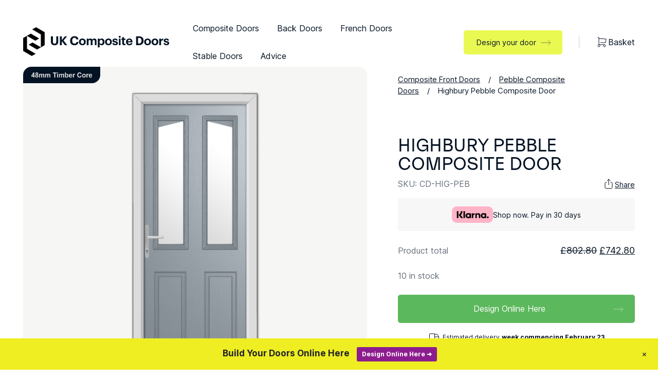

--- FILE ---
content_type: text/html; charset=UTF-8
request_url: https://www.ukcompositedoors.co.uk/product/highbury-pebble-composite-door/
body_size: 32669
content:
<!DOCTYPE html>
<html lang="en-GB">

<head>

	<meta charset="UTF-8" />
<script type="text/javascript">
/* <![CDATA[ */
var gform;gform||(document.addEventListener("gform_main_scripts_loaded",function(){gform.scriptsLoaded=!0}),document.addEventListener("gform/theme/scripts_loaded",function(){gform.themeScriptsLoaded=!0}),window.addEventListener("DOMContentLoaded",function(){gform.domLoaded=!0}),gform={domLoaded:!1,scriptsLoaded:!1,themeScriptsLoaded:!1,isFormEditor:()=>"function"==typeof InitializeEditor,callIfLoaded:function(o){return!(!gform.domLoaded||!gform.scriptsLoaded||!gform.themeScriptsLoaded&&!gform.isFormEditor()||(gform.isFormEditor()&&console.warn("The use of gform.initializeOnLoaded() is deprecated in the form editor context and will be removed in Gravity Forms 3.1."),o(),0))},initializeOnLoaded:function(o){gform.callIfLoaded(o)||(document.addEventListener("gform_main_scripts_loaded",()=>{gform.scriptsLoaded=!0,gform.callIfLoaded(o)}),document.addEventListener("gform/theme/scripts_loaded",()=>{gform.themeScriptsLoaded=!0,gform.callIfLoaded(o)}),window.addEventListener("DOMContentLoaded",()=>{gform.domLoaded=!0,gform.callIfLoaded(o)}))},hooks:{action:{},filter:{}},addAction:function(o,r,e,t){gform.addHook("action",o,r,e,t)},addFilter:function(o,r,e,t){gform.addHook("filter",o,r,e,t)},doAction:function(o){gform.doHook("action",o,arguments)},applyFilters:function(o){return gform.doHook("filter",o,arguments)},removeAction:function(o,r){gform.removeHook("action",o,r)},removeFilter:function(o,r,e){gform.removeHook("filter",o,r,e)},addHook:function(o,r,e,t,n){null==gform.hooks[o][r]&&(gform.hooks[o][r]=[]);var d=gform.hooks[o][r];null==n&&(n=r+"_"+d.length),gform.hooks[o][r].push({tag:n,callable:e,priority:t=null==t?10:t})},doHook:function(r,o,e){var t;if(e=Array.prototype.slice.call(e,1),null!=gform.hooks[r][o]&&((o=gform.hooks[r][o]).sort(function(o,r){return o.priority-r.priority}),o.forEach(function(o){"function"!=typeof(t=o.callable)&&(t=window[t]),"action"==r?t.apply(null,e):e[0]=t.apply(null,e)})),"filter"==r)return e[0]},removeHook:function(o,r,t,n){var e;null!=gform.hooks[o][r]&&(e=(e=gform.hooks[o][r]).filter(function(o,r,e){return!!(null!=n&&n!=o.tag||null!=t&&t!=o.priority)}),gform.hooks[o][r]=e)}});
/* ]]> */
</script>

	<title>Highbury Pebble Composite Door - Build Your Own Door</title>
	<meta name="viewport" content="width=device-width, initial-scale=1" />
	<link rel="profile" href="https://gmpg.org/xfn/11" />
	<link rel="pingback" href="https://www.ukcompositedoors.co.uk/xmlrpc.php" />
			<link rel="shortcut icon" href="https://www.ukcompositedoors.co.uk/wp-content/uploads/favicon-1.png" type="image/x-icon" />	<meta name='robots' content='index, follow, max-image-preview:large, max-snippet:-1, max-video-preview:-1' />

	<!-- This site is optimized with the Yoast SEO plugin v24.1 - https://yoast.com/wordpress/plugins/seo/ -->
	<link rel="canonical" href="https://www.ukcompositedoors.co.uk/product/highbury-pebble-composite-door/" />
	<meta property="og:locale" content="en_GB" />
	<meta property="og:type" content="article" />
	<meta property="og:title" content="Highbury Pebble Composite Door - Build Your Own Door" />
	<meta property="og:description" content="Red Composite Doors look great on modern homes" />
	<meta property="og:url" content="https://www.ukcompositedoors.co.uk/product/highbury-pebble-composite-door/" />
	<meta property="og:site_name" content="UK Composite Doors" />
	<meta property="article:modified_time" content="2025-03-24T11:57:21+00:00" />
	<meta property="og:image" content="https://www.ukcompositedoors.co.uk/wp-content/uploads/Highbury-French-Grey.png" />
	<meta property="og:image:width" content="800" />
	<meta property="og:image:height" content="800" />
	<meta property="og:image:type" content="image/png" />
	<meta name="twitter:card" content="summary_large_image" />
	<script type="application/ld+json" class="yoast-schema-graph">{"@context":"https://schema.org","@graph":[{"@type":"WebPage","@id":"https://www.ukcompositedoors.co.uk/product/highbury-pebble-composite-door/","url":"https://www.ukcompositedoors.co.uk/product/highbury-pebble-composite-door/","name":"Highbury Pebble Composite Door - Build Your Own Door","isPartOf":{"@id":"https://www.ukcompositedoors.co.uk/#website"},"primaryImageOfPage":{"@id":"https://www.ukcompositedoors.co.uk/product/highbury-pebble-composite-door/#primaryimage"},"image":{"@id":"https://www.ukcompositedoors.co.uk/product/highbury-pebble-composite-door/#primaryimage"},"thumbnailUrl":"https://www.ukcompositedoors.co.uk/wp-content/uploads/Highbury-French-Grey.png","datePublished":"2023-11-22T17:23:12+00:00","dateModified":"2025-03-24T11:57:21+00:00","breadcrumb":{"@id":"https://www.ukcompositedoors.co.uk/product/highbury-pebble-composite-door/#breadcrumb"},"inLanguage":"en-GB","potentialAction":[{"@type":"ReadAction","target":["https://www.ukcompositedoors.co.uk/product/highbury-pebble-composite-door/"]}]},{"@type":"ImageObject","inLanguage":"en-GB","@id":"https://www.ukcompositedoors.co.uk/product/highbury-pebble-composite-door/#primaryimage","url":"https://www.ukcompositedoors.co.uk/wp-content/uploads/Highbury-French-Grey.png","contentUrl":"https://www.ukcompositedoors.co.uk/wp-content/uploads/Highbury-French-Grey.png","width":800,"height":800},{"@type":"BreadcrumbList","@id":"https://www.ukcompositedoors.co.uk/product/highbury-pebble-composite-door/#breadcrumb","itemListElement":[{"@type":"ListItem","position":1,"name":"Shop","item":"https://www.ukcompositedoors.co.uk/shop/"},{"@type":"ListItem","position":2,"name":"Highbury Pebble Composite Door"}]},{"@type":"WebSite","@id":"https://www.ukcompositedoors.co.uk/#website","url":"https://www.ukcompositedoors.co.uk/","name":"UK Composite Doors","description":"UK made Composite and Bifolding doors","potentialAction":[{"@type":"SearchAction","target":{"@type":"EntryPoint","urlTemplate":"https://www.ukcompositedoors.co.uk/?s={search_term_string}"},"query-input":{"@type":"PropertyValueSpecification","valueRequired":true,"valueName":"search_term_string"}}],"inLanguage":"en-GB"}]}</script>
	<!-- / Yoast SEO plugin. -->


<link rel="alternate" title="oEmbed (JSON)" type="application/json+oembed" href="https://www.ukcompositedoors.co.uk/wp-json/oembed/1.0/embed?url=https%3A%2F%2Fwww.ukcompositedoors.co.uk%2Fproduct%2Fhighbury-pebble-composite-door%2F" />
<link rel="alternate" title="oEmbed (XML)" type="text/xml+oembed" href="https://www.ukcompositedoors.co.uk/wp-json/oembed/1.0/embed?url=https%3A%2F%2Fwww.ukcompositedoors.co.uk%2Fproduct%2Fhighbury-pebble-composite-door%2F&#038;format=xml" />
<style id='wp-img-auto-sizes-contain-inline-css' type='text/css'>
img:is([sizes=auto i],[sizes^="auto," i]){contain-intrinsic-size:3000px 1500px}
/*# sourceURL=wp-img-auto-sizes-contain-inline-css */
</style>
<link rel='stylesheet' id='font-awesome-css' href='https://www.ukcompositedoors.co.uk/wp-content/plugins/load-more-products-for-woocommerce/berocket/assets/css/font-awesome.min.css?ver=6.9' type='text/css' media='all' />
<link rel='stylesheet' id='fontawesome-css' href='https://www.ukcompositedoors.co.uk/wp-content/plugins/mts-wp-notification-bar/public/css/font-awesome.min.css?ver=1.2.1' type='text/css' media='all' />
<link rel='stylesheet' id='mts-notification-bar-css' href='https://www.ukcompositedoors.co.uk/wp-content/plugins/mts-wp-notification-bar/public/css/mts-notification-bar-public.css?ver=1.2.1' type='text/css' media='all' />
<style id='wp-emoji-styles-inline-css' type='text/css'>

	img.wp-smiley, img.emoji {
		display: inline !important;
		border: none !important;
		box-shadow: none !important;
		height: 1em !important;
		width: 1em !important;
		margin: 0 0.07em !important;
		vertical-align: -0.1em !important;
		background: none !important;
		padding: 0 !important;
	}
/*# sourceURL=wp-emoji-styles-inline-css */
</style>
<style id='classic-theme-styles-inline-css' type='text/css'>
/*! This file is auto-generated */
.wp-block-button__link{color:#fff;background-color:#32373c;border-radius:9999px;box-shadow:none;text-decoration:none;padding:calc(.667em + 2px) calc(1.333em + 2px);font-size:1.125em}.wp-block-file__button{background:#32373c;color:#fff;text-decoration:none}
/*# sourceURL=/wp-includes/css/classic-themes.min.css */
</style>
<link rel='stylesheet' id='dashicons-css' href='https://www.ukcompositedoors.co.uk/wp-includes/css/dashicons.min.css?ver=6.9' type='text/css' media='all' />
<link rel='stylesheet' id='pewc-style-css' href='https://www.ukcompositedoors.co.uk/wp-content/plugins/product-extras-for-woocommerce/assets/css/style.css?ver=3.13.6' type='text/css' media='all' />
<style id='pewc-style-inline-css' type='text/css'>

	ul.pewc-product-extra-groups label {
		font-weight: normal !important
	}
	.pewc-preset-style .child-product-wrapper {
		-webkit-justify-content: space-around;
		justify-content: space-around
	}
	.pewc-item-field-wrapper label {
		cursor: pointer
	}
	.pewc-preset-style .pewc-radio-images-wrapper,
	.pewc-preset-style .pewc-checkboxes-images-wrapper {
		-webkit-justify-content: space-between;
		justify-content: space-between
	}
	.pewc-preset-style .pewc-radio-list-wrapper .pewc-radio-wrapper,
	.pewc-preset-style .pewc-checkboxes-list-wrapper .pewc-checkbox-wrapper {
		position: relative;
	}
	.pewc-preset-style .pewc-item-products input[type=number].pewc-child-quantity-field.pewc-independent-quantity-field {
		margin-top: 0
	}
	.pewc-preset-style input[type=number].pewc-child-quantity-field {
		margin-left: 0
	}
	.pewc-product-extra-groups .dd-options li {
		margin-bottom: 0
	}
	.pewc-product-extra-groups .dd-options li a,
	.pewc-product-extra-groups .dd-selected {
		padding: 1em
	}
	.pewc-product-extra-groups .dd-pointer {
		right: 1em
	}
	.pewc-product-extra-groups .dd-pointer:after {
		content: "";
	  width: 0.8em;
	  height: 0.5em;
	  background-color: var(--select-arrow);
	  clip-path: polygon(100% 0%, 0 0%, 50% 100%);
	}
	p.pewc-description {
		margin-top: 1em
	}
	
	.pewc-style-shadow .pewc-item {
		padding: 2em;
		margin-bottom: 3em;
		box-shadow: 0px 23px 56px #f1f1f1;
    background: transparent;
    border: 2px solid #f7f7f7;
		border-radius: 0.5em;
		transition: 0.3s box-shadow
	}
	.pewc-style-shadow .pewc-groups-standard .pewc-item {
		width: 95%;
	}
	.pewc-preset-style .pewc-checkbox-form-label,
	.pewc-preset-style .pewc-radio-form-label,
	.pewc-preset-style .pewc-item-field-wrapper,
	.pewc-preset-style .pewc-item-checkbox label {
		display: block;
		position: relative;
		margin-bottom: 12px;
		cursor: pointer;
		-webkit-user-select: none;
		-moz-user-select: none;
		-ms-user-select: none;
		user-select: none;
	}
	.pewc-preset-style .pewc-checkbox-form-label label,
	.pewc-preset-style .pewc-radio-form-label label,
	.pewc-preset-style .pewc-option-list .pewc-item-field-wrapper label,
	.pewc-preset-style .pewc-checkboxes-list-desc-wrapper,
	.pewc-preset-style .pewc-radio-list-desc-wrapper,
	.pewc-preset-style .pewc-option-list td label {
		padding-left: 35px;
	}
	.pewc-preset-style label.pewc-field-label {
		padding-left: 0
	}
	.pewc-preset-style .pewc-checkbox-form-label input,
	.pewc-preset-style .pewc-radio-form-label input,
	.pewc-preset-style .pewc-item-field-wrapper input[type="checkbox"],
	.pewc-preset-style .pewc-item-field-wrapper input[type="radio"],
	.pewc-preset-style input[type="checkbox"].pewc-form-field,
	.pewc-preset-style input[type="checkbox"].pewc-checkbox-form-field,
	.pewc-preset-style input[type="radio"].pewc-radio-form-field {
		position: absolute;
		opacity: 0;
		cursor: pointer;
		height: 0;
		width: 0;
	}
	.pewc-preset-style .pewc-checkbox-form-label span.pewc-theme-element,
	.pewc-preset-style .pewc-radio-form-label span.pewc-theme-element,
	.pewc-preset-style .pewc-item-field-wrapper span.pewc-theme-element,
	.pewc-preset-style .pewc-item-checkbox span.pewc-theme-element,
	.pewc-preset-style .pewc-checkbox-wrapper span.pewc-theme-element,
	.pewc-preset-style .pewc-radio-wrapper span.pewc-theme-element {
		content: "";
		position: absolute;
		top: 0;
		left: 0;
		height: 25px;
		width: 25px;
		background: #eee;
		cursor: pointer
	}
	.pewc-style-colour .pewc-checkbox-form-label span.pewc-theme-element,
	.pewc-style-colour .pewc-radio-form-label span.pewc-theme-element,
	.pewc-style-colour .pewc-item-field-wrapper span.pewc-theme-element,
	.pewc-style-colour .pewc-item-checkbox span.pewc-theme-element,
	.pewc-style-colour .pewc-checkbox-wrapper span.pewc-theme-element,
	.pewc-style-colour .pewc-radio-wrapper span.pewc-theme-element {
		background: rgba( 33,150,243, 0.2 );
	}
	.pewc-preset-style .pewc-item-field-wrapper .pewc-checkboxes-list-wrapper span.pewc-theme-element,
	.pewc-preset-style .pewc-item-field-wrapper .pewc-radio-list-wrapper span.pewc-theme-element,
	.pewc-style-colour .pewc-checkbox-wrapper span.pewc-theme-element {
		top: 50%;
		transform: translateY( -50% )
	}
	.pewc-preset-style .pewc-radio-form-label span.pewc-theme-element,
	.pewc-preset-style .pewc-radio-list-label-wrapper span.pewc-theme-element,
	.pewc-preset-style .pewc-radio-wrapper span.pewc-theme-element {
		border-radius: 50%
	}
	.pewc-preset-style .pewc-checkbox-form-label span.pewc-theme-element:hover,
	.pewc-preset-style .pewc-radio-form-label span.pewc-theme-element:hover,
	.pewc-preset-style .pewc-item-field-wrapper span.pewc-theme-element:hover,
	.pewc-preset-style .pewc-item-checkbox span.pewc-theme-element:hover,
	.pewc-style-colour .pewc-checkbox-wrapper span.pewc-theme-element:hover,
	.pewc-style-colour .pewc-radio-wrapper span.pewc-theme-element:hover {
		background: #ddd;
		transition: background 0.2s;
	}
	.pewc-style-colour .pewc-checkbox-form-label span.pewc-theme-element:hover,
	.pewc-style-colour .pewc-radio-form-label span.pewc-theme-element:hover,
	.pewc-style-colour .pewc-item-field-wrapper span.pewc-theme-element:hover,
	.pewc-style-colour .pewc-item-checkbox span.pewc-theme-element:hover,
	.pewc-style-colour .pewc-checkbox-wrapper span.pewc-theme-element:hover,
	.pewc-style-colour .pewc-radio-wrapper span.pewc-theme-element:hover {
		background: rgba( 33,150,243, 0.4 );
	}
	.pewc-preset-style .pewc-checkbox-form-label input:checked ~ span.pewc-theme-element,
	.pewc-preset-style .pewc-radio-form-label input:checked ~ span.pewc-theme-element,
	.pewc-preset-style .pewc-item-field-wrapper input:checked ~ span.pewc-theme-element,
	.pewc-preset-style .pewc-item-checkbox input:checked ~ span.pewc-theme-element,
	.pewc-preset-style .pewc-checkbox-wrapper input:checked ~ span.pewc-theme-element,
	.pewc-preset-style .pewc-radio-wrapper input:checked ~ span.pewc-theme-element {
		background: #2196F3;
	}
	.pewc-preset-style span.pewc-theme-element:after {
		content: "";
		position: absolute;
		display: none;
	}
	.pewc-preset-style .pewc-checkbox-form-label input:checked ~ span.pewc-theme-element:after,
	.pewc-preset-style .pewc-radio-form-label input:checked ~ span.pewc-theme-element:after,
	.pewc-preset-style .pewc-item-field-wrapper input:checked ~ span.pewc-theme-element:after,
	.pewc-preset-style .pewc-item-checkbox input:checked ~ span.pewc-theme-element:after,
	.pewc-preset-style .pewc-checkbox-wrapper input:checked ~ span.pewc-theme-element:after,
	.pewc-preset-style .pewc-radio-wrapper input:checked ~ span.pewc-theme-element:after {
		display: block;
	}
	.pewc-preset-style .pewc-checkbox-form-label span.pewc-theme-element:after,
	.pewc-preset-style .pewc-item-field-wrapper span.pewc-theme-element:after,
	.pewc-preset-style .pewc-item-checkbox span.pewc-theme-element:after,
	.pewc-preset-style .pewc-checkbox-wrapper span.pewc-theme-element:after,
	.pewc-preset-style .pewc-radio-wrapper span.pewc-theme-element:after {
		left: 9px;
		top: 5px;
		width: 5px;
		height: 10px;
		border: solid white;
		border-width: 0 3px 3px 0;
		-webkit-transform: rotate(45deg);
		-ms-transform: rotate(45deg);
		transform: rotate(45deg);
	}
	.pewc-preset-style .pewc-radio-form-label span.pewc-theme-element:after,
	.pewc-preset-style .pewc-radio-list-label-wrapper span.pewc-theme-element:after {
		top: 7px;
	  left: 7px;
	  width: 8px;
	  height: 8px;
	  border-radius: 50%;
	  background: white;
	}
	.pewc-preset-style .pewc-radio-image-wrapper,
	.pewc-preset-style .pewc-checkbox-image-wrapper {
		border: 2px solid #eee;
		padding: 0.5em;
	}
	.pewc-preset-style .pewc-radio-image-wrapper.checked,
	.pewc-preset-style .pewc-radio-image-wrapper:not(.pewc-checkbox-disabled):hover,
	.pewc-preset-style .pewc-checkbox-image-wrapper.checked,
	.pewc-preset-style .child-product-wrapper:not(.pewc-column-wrapper) .pewc-checkbox-image-wrapper:not(.pewc-checkbox-disabled):hover {
		border: 2px solid #2196F3
	}
	.pewc-preset-style .pewc-radio-image-wrapper label input:checked + img,
	.pewc-preset-style .pewc-checkbox-image-wrapper label input:checked + img {
		border: 0
	}
	.pewc-preset-style .pewc-item-image_swatch .pewc-checkboxes-images-wrapper .pewc-checkbox-image-wrapper,
	.pewc-preset-style ul.pewc-product-extra-groups .pewc-item-image_swatch.pewc-item label,
	.pewc-preset-style .pewc-item-products .child-product-wrapper:not(.pewc-column-wrapper) .pewc-checkbox-image-wrapper,
	.pewc-preset-style .pewc-item-products .child-product-wrapper .pewc-radio-image-wrapper,
	.pewc-preset-style ul.pewc-product-extra-groups .pewc-item-products.pewc-item label {
		display: -webkit-flex !important;
		display: flex !important;
		-webkit-flex-direction: column;
		flex-direction: column;
	}
	.pewc-preset-style .pewc-checkbox-desc-wrapper,
	.pewc-preset-style .pewc-radio-desc-wrapper {
		margin-top: auto;
	}
	.pewc-preset-style .products-quantities-independent:not(.pewc-column-wrapper) .pewc-checkbox-desc-wrapper,
	.pewc-preset-style .products-quantities-independent:not(.pewc-column-wrapper) .pewc-radio-desc-wrapper {
		display: grid;
    	grid-template-columns: 80px 1fr;
		-webkit-align-items: center;
		align-items: center
	}
	.pewc-preset-style .pewc-text-swatch .pewc-checkbox-form-label:hover,
    .pewc-preset-style .pewc-text-swatch .pewc-radio-form-label:hover {
      border-color: #2196F3;
    }
	.pewc-preset-style .pewc-text-swatch .pewc-checkbox-form-label.active-swatch,
    .pewc-preset-style .pewc-text-swatch .pewc-radio-form-label.active-swatch {
		border-color: #2196F3;
      	background: #2196F3;
	  	color: #fff;
    }
	.pewc-preset-style .wp-color-result-text {
		background-color: #f1f1f1;
    padding: 0.5em 1em;
	}
	.pewc-preset-style .pewc-item-field-wrapper .wp-color-result {
		padding-left: 3em !important;
    font-size: inherit !important;
	}
	.pewc-preset-style .pewc-item input[type=number],
	.pewc-preset-style .pewc-item input[type=text],
	.pewc-preset-style .pewc-item textarea {
    padding: 0.5em 1em;
    background-color: #f7f7f7;
    outline: 0;
    border: 0;
    -webkit-appearance: none;
    box-sizing: border-box;
    font-weight: normal;
    box-shadow: none;
	}
	.pewc-style-simple .pewc-item input[type=number],
	.pewc-style-simple .pewc-item input[type=text],
	.pewc-style-simple .pewc-item textarea {
    background: none;
    border: 1px solid #ccc
	}
	.pewc-style-colour .pewc-item input[type=number],
	.pewc-style-colour .pewc-item input[type=text],
	.pewc-style-colour .pewc-item textarea {
    background: rgba( 33,150,243, 0.1 );
	}
	.pewc-preset-style input[type=number]:focus,
	.pewc-preset-style input[type=text]:focus,
	.pewc-preset-style textarea:focus {
    border: 1px solid rgba( 33,150,243, 0.2 );
	}
	.pewc-style-colour .dropzone {
		border-color: #2196F3;
		background: rgba( 33,150,243, 0.1 )
	}
	.pewc-select-wrapper select {
	  background-color: transparent;
	  border: none;
	  padding: 0 1em 0 0;
	  margin: 0;
	  width: 100%;
	  font-family: inherit;
	  font-size: inherit;
	  cursor: inherit;
	  line-height: inherit;
		outline: none
	}
	.pewc-select-wrapper {
	  width: 100%;
	  border: 2px solid #eee;
	  border-radius: 0;
	  padding: 0.75em 0.75em;
	  cursor: pointer;
	  line-height: 1.1;
	  background-color: #fff
	}
	.pewc-preset-style .select2-container--default .select2-selection--single {
		border: 2px solid #eee;
		border-radius: 0;
	}
	.pewc-preset-style .select2-container .select2-selection--single {
		height: auto;
		padding: 0.5em;
	}
	.pewc-preset-style .select2-container--default .select2-selection--single .select2-selection__arrow {
    top: 50%;
    transform: translateY(-50%);
	}
	.pewc-preset-style .dd-select {
		border: 2px solid #eee;
		background: white !important
	}
	.pewc-style-rounded .pewc-item-field-wrapper span.pewc-theme-element {
		border-radius: 0.5em
	}
	.pewc-preset-style.pewc-style-rounded .pewc-radio-form-label span.pewc-theme-element,
	.pewc-preset-style.pewc-style-rounded .pewc-radio-list-label-wrapper span.pewc-theme-element {
		border-radius: 50%
	}
	.pewc-style-rounded input[type=number],
	.pewc-style-rounded input[type=text],
	.pewc-style-rounded textarea,
	.pewc-style-rounded .pewc-radio-image-wrapper,
	.pewc-style-rounded .pewc-checkbox-image-wrapper,
	.pewc-style-rounded .pewc-select-wrapper,
	.pewc-style-rounded .dd-select,
	.pewc-style-rounded .dd-options,
	.pewc-style-rounded .dropzone {
		border-radius: 1em
	}
	.pewc-preset-style .pewc-groups-tabs .pewc-group-wrap {
		background: none;
		padding: 2em;
		border: 1px solid #eee
	}
	.pewc-style-colour .pewc-groups-tabs .pewc-group-wrap {
		border: 1px solid rgba( 33,150,243, 0.1 );
	}
	.pewc-style-rounded .pewc-groups-tabs .pewc-group-wrap {
		border-radius: 1em;
		border-top-left-radius: 0
	}
	.pewc-preset-style .pewc-tabs-wrapper .pewc-tab {
		background: #f1f1f1;
    border: 1px solid #f1f1f1;
		border-bottom: 1px solid #fff;
    margin-bottom: -1px;
		transition: 0.3s background
	}
	.pewc-style-rounded .pewc-tabs-wrapper .pewc-tab {
		border-top-right-radius: 0.5em;
		border-top-left-radius: 0.5em;
	}
	.pewc-preset-style .pewc-tabs-wrapper .pewc-tab:hover {
		background: #ddd;
	}
	.pewc-style-colour .pewc-tabs-wrapper .pewc-tab {
		background: rgba( 33,150,243, 0.1 );
		border: 1px solid rgba( 33,150,243, 0.1 );
		border-bottom: 0;
	}
	.pewc-style-colour .pewc-tabs-wrapper .pewc-tab:hover {
		background: rgba( 33,150,243, 0.2 );
	}
	.pewc-preset-style .pewc-tabs-wrapper .pewc-tab.active-tab,
	.pewc-style-colour .pewc-tabs-wrapper .pewc-tab.active-tab {
		background: #fff;
		border-bottom-color: #fff
	}
	.pewc-preset-style .pewc-groups-accordion .pewc-group-wrap.group-active .pewc-group-content-wrapper {
		padding: 2em 0;
		background: none
	}
	.pewc-preset-style .pewc-groups-accordion .pewc-group-wrap h3 {
		background: #eee;
	}
	.pewc-style-colour .pewc-groups-accordion .pewc-group-wrap h3 {
		background: rgba( 33,150,243, 0.1 );
	}
	.pewc-style-colour .pewc-steps-wrapper .pewc-tab,
	.pewc-style-colour .pewc-groups-accordion .pewc-group-wrap h3 {
		background: rgba( 33,150,243, 0.1 );
	}
	.pewc-style-colour .pewc-steps-wrapper .pewc-tab:after,
	.pewc-style-colour .pewc-groups-accordion .pewc-group-wrap h3 {
		border-left-color: rgba( 33,150,243, 0.1 );
	}
	.pewc-style-colour .pewc-steps-wrapper .pewc-tab.active-tab,
	.pewc-style-colour .pewc-groups-accordion .pewc-group-wrap.group-active h3 {
		background: rgba( 33,150,243, 0.2 );
	}
	.pewc-style-colour .pewc-steps-wrapper .pewc-tab.active-tab:after,
	.pewc-style-colour .pewc-groups-accordion .pewc-group-wrap.group-active h3 {
		border-left-color: rgba( 33,150,243, 0.2 );
	}

	/* Add-Ons Ultimate character counter */
	.pewc-text-counter-container {float:right; margin-top: 1em;}
	.pewc-text-counter-container .pewc-current-count.error { color:#ff0000; }
/*# sourceURL=pewc-style-inline-css */
</style>
<link rel='stylesheet' id='woocommerce-layout-css' href='https://www.ukcompositedoors.co.uk/wp-content/plugins/woocommerce/assets/css/woocommerce-layout.css?ver=7.7.2' type='text/css' media='all' />
<link rel='stylesheet' id='woocommerce-smallscreen-css' href='https://www.ukcompositedoors.co.uk/wp-content/plugins/woocommerce/assets/css/woocommerce-smallscreen.css?ver=7.7.2' type='text/css' media='only screen and (max-width: 768px)' />
<link rel='stylesheet' id='woocommerce-general-css' href='https://www.ukcompositedoors.co.uk/wp-content/plugins/woocommerce/assets/css/woocommerce.css?ver=7.7.2' type='text/css' media='all' />
<style id='woocommerce-inline-inline-css' type='text/css'>
.woocommerce form .form-row .required { visibility: visible; }
/*# sourceURL=woocommerce-inline-inline-css */
</style>
<link rel='stylesheet' id='style-css' href='https://www.ukcompositedoors.co.uk/wp-content/themes/ukcompositedoors/style.css?ver=6.9' type='text/css' media='all' />
<link rel='stylesheet' id='custom-woocommerce-style-css' href='https://www.ukcompositedoors.co.uk/wp-content/themes/ukcompositedoors/source/css/custom-style.css?ver=1.0.0' type='text/css' media='all' />
<script type="text/javascript" src="https://www.ukcompositedoors.co.uk/wp-includes/js/jquery/jquery.min.js?ver=3.7.1" id="jquery-core-js"></script>
<script type="text/javascript" src="https://www.ukcompositedoors.co.uk/wp-content/plugins/mts-wp-notification-bar/public/js/jquery.cookie.js?ver=1.2.1" id="mtsnb-cookie-js"></script>
<script type="text/javascript" id="mts-notification-bar-js-extra">
/* <![CDATA[ */
var mtsnb_data = {"ajaxurl":"https://www.ukcompositedoors.co.uk/wp-admin/admin-ajax.php","cookies_expiry":"365","disable_impression":""};
//# sourceURL=mts-notification-bar-js-extra
/* ]]> */
</script>
<script type="text/javascript" src="https://www.ukcompositedoors.co.uk/wp-content/plugins/mts-wp-notification-bar/public/js/mts-notification-bar-public.js?ver=1.2.1" id="mts-notification-bar-js"></script>
<link rel="https://api.w.org/" href="https://www.ukcompositedoors.co.uk/wp-json/" /><link rel="alternate" title="JSON" type="application/json" href="https://www.ukcompositedoors.co.uk/wp-json/wp/v2/product/44703" /><link rel="EditURI" type="application/rsd+xml" title="RSD" href="https://www.ukcompositedoors.co.uk/xmlrpc.php?rsd" />
<meta name="generator" content="WordPress 6.9" />
<meta name="generator" content="WooCommerce 7.7.2" />
<link rel='shortlink' href='https://www.ukcompositedoors.co.uk/?p=44703' />
<style></style><style>
                .lmp_load_more_button.br_lmp_button_settings .lmp_button:hover {
                    background-color: #e9f952!important;
                    color: #111111!important;
                }
                .lmp_load_more_button.br_lmp_prev_settings .lmp_button:hover {
                    background-color: #9999ff!important;
                    color: #111111!important;
                }li.product.lazy, .berocket_lgv_additional_data.lazy{opacity:0;}</style><meta name="generator" content="performance-lab 3.9.0; plugins: ">
  <style type="text/css">
    .pewc-group-content-wrapper {
      background-color:  !important;
    }
    ul.pewc-product-extra-groups {
      margin-left: px;
      margin-bottom: px;
      padding: px;
      background-color: ;
    }
    .pewc-product-extra-groups > li {
      margin-left: px;
      margin-bottom: px;
      padding-top: px;
      padding-bottom: px;
      padding-left: px;
      padding-right: px;
      background-color: ;
      color: 0;
    }
                textarea.pewc-form-field {
      height: em;
    }
        .pewc-radio-image-wrapper label input:checked + img,
    .pewc-checkbox-image-wrapper label input:checked + img {
    	border-color: 0    }
  </style>
  
		<script>
		var pewc_look_up_tables = [];
		var pewc_look_up_fields = [];
		</script>

	
<!-- This website runs the Product Feed PRO for WooCommerce by AdTribes.io plugin - version 13.4.1.3 -->
<!-- Starting: WooCommerce Conversion Tracking (https://wordpress.org/plugins/woocommerce-conversion-tracking/) -->
        <script async src="https://www.googletagmanager.com/gtag/js?id=AW-11026430980"></script>
        <script>
            window.dataLayer = window.dataLayer || [];
            function gtag(){dataLayer.push(arguments)};
            gtag('js', new Date());

            gtag('config', 'AW-11026430980');
        </script>
        <!-- End: WooCommerce Conversion Tracking Codes -->
		<script>
			document.documentElement.className = document.documentElement.className.replace('no-js', 'js');
		</script>
				<style>
			.no-js img.lazyload {
				display: none;
			}

			figure.wp-block-image img.lazyloading {
				min-width: 150px;
			}

						.lazyload, .lazyloading {
				opacity: 0;
			}

			.lazyloaded {
				opacity: 1;
				transition: opacity 400ms;
				transition-delay: 0ms;
			}

					</style>
		
    <!-- Meta Pixel Code -->
<script>
!function(f,b,e,v,n,t,s)
{if(f.fbq)return;n=f.fbq=function(){n.callMethod?
n.callMethod.apply(n,arguments):n.queue.push(arguments)};
if(!f._fbq)f._fbq=n;n.push=n;n.loaded=!0;n.version='2.0';
n.queue=[];t=b.createElement(e);t.async=!0;t.rel='preload';
t.src=v;s=b.getElementsByTagName(e)[0];
s.parentNode.insertBefore(t,s)}(window, document,'script',
'https://connect.facebook.net/en_US/fbevents.js');
fbq('init', '526570630141229');
fbq('track', 'PageView');
</script>
<noscript><img height="1" width="1" style="display:none"
src="https://www.facebook.com/tr?id=526570630141229&ev=PageView&noscript=1"
/></noscript>
<!-- End Meta Pixel Code -->
<script>
  gtag('config', 'G-CXDSZZDFVK');
</script>
<!-- Google Tag Manager -->
<script>(function(w,d,s,l,i){w[l]=w[l]||[];w[l].push({'gtm.start':
new Date().getTime(),event:'gtm.js'});var f=d.getElementsByTagName(s)[0],
j=d.createElement(s),dl=l!='dataLayer'?'&l='+l:'';j.async=true;j.rel='preload';j.src=
'https://www.googletagmanager.com/gtm.js?id='+i+dl;f.parentNode.insertBefore(j,f);
})(window,document,'script','dataLayer','GTM-W85BBLDK');</script>
<!-- End Google Tag Manager -->
    <script type="text/javascript" src="//widget.trustpilot.com/bootstrap/v5/tp.widget.bootstrap.min.js" async></script>
	<noscript><style>.woocommerce-product-gallery{ opacity: 1 !important; }</style></noscript>
	<style type="text/css" id="filter-everything-inline-css">.wpc-orderby-select{width:100%}.wpc-filters-open-button-container{display:none}.wpc-debug-message{padding:16px;font-size:14px;border:1px dashed #ccc;margin-bottom:20px}.wpc-debug-title{visibility:hidden}.wpc-button-inner,.wpc-chip-content{display:flex;align-items:center}.wpc-icon-html-wrapper{position:relative;margin-right:10px;top:2px}.wpc-icon-html-wrapper span{display:block;height:1px;width:18px;border-radius:3px;background:#2c2d33;margin-bottom:4px;position:relative}span.wpc-icon-line-1:after,span.wpc-icon-line-2:after,span.wpc-icon-line-3:after{content:"";display:block;width:3px;height:3px;border:1px solid #2c2d33;background-color:#fff;position:absolute;top:-2px;box-sizing:content-box}span.wpc-icon-line-3:after{border-radius:50%;left:2px}span.wpc-icon-line-1:after{border-radius:50%;left:5px}span.wpc-icon-line-2:after{border-radius:50%;left:12px}body .wpc-filters-open-button-container a.wpc-filters-open-widget,body .wpc-filters-open-button-container a.wpc-open-close-filters-button{display:inline-block;text-align:left;border:1px solid #2c2d33;border-radius:2px;line-height:1.5;padding:7px 12px;background-color:transparent;color:#2c2d33;box-sizing:border-box;text-decoration:none!important;font-weight:400;transition:none;position:relative}@media screen and (max-width:768px){.wpc_show_bottom_widget .wpc-filters-open-button-container,.wpc_show_open_close_button .wpc-filters-open-button-container{display:block}.wpc_show_bottom_widget .wpc-filters-open-button-container{margin-top:1em;margin-bottom:1em}}</style>
		<style type="text/css" id="wp-custom-css">
			.ukcd-wc-archive-product-brand-logo {
	width: 120px !important
}		</style>
		
	<style id='wp-block-archives-inline-css' type='text/css'>
.wp-block-archives{box-sizing:border-box}.wp-block-archives-dropdown label{display:block}
/*# sourceURL=https://www.ukcompositedoors.co.uk/wp-includes/blocks/archives/style.min.css */
</style>
<style id='wp-block-categories-inline-css' type='text/css'>
.wp-block-categories{box-sizing:border-box}.wp-block-categories.alignleft{margin-right:2em}.wp-block-categories.alignright{margin-left:2em}.wp-block-categories.wp-block-categories-dropdown.aligncenter{text-align:center}.wp-block-categories .wp-block-categories__label{display:block;width:100%}
/*# sourceURL=https://www.ukcompositedoors.co.uk/wp-includes/blocks/categories/style.min.css */
</style>
<style id='wp-block-heading-inline-css' type='text/css'>
h1:where(.wp-block-heading).has-background,h2:where(.wp-block-heading).has-background,h3:where(.wp-block-heading).has-background,h4:where(.wp-block-heading).has-background,h5:where(.wp-block-heading).has-background,h6:where(.wp-block-heading).has-background{padding:1.25em 2.375em}h1.has-text-align-left[style*=writing-mode]:where([style*=vertical-lr]),h1.has-text-align-right[style*=writing-mode]:where([style*=vertical-rl]),h2.has-text-align-left[style*=writing-mode]:where([style*=vertical-lr]),h2.has-text-align-right[style*=writing-mode]:where([style*=vertical-rl]),h3.has-text-align-left[style*=writing-mode]:where([style*=vertical-lr]),h3.has-text-align-right[style*=writing-mode]:where([style*=vertical-rl]),h4.has-text-align-left[style*=writing-mode]:where([style*=vertical-lr]),h4.has-text-align-right[style*=writing-mode]:where([style*=vertical-rl]),h5.has-text-align-left[style*=writing-mode]:where([style*=vertical-lr]),h5.has-text-align-right[style*=writing-mode]:where([style*=vertical-rl]),h6.has-text-align-left[style*=writing-mode]:where([style*=vertical-lr]),h6.has-text-align-right[style*=writing-mode]:where([style*=vertical-rl]){rotate:180deg}
/*# sourceURL=https://www.ukcompositedoors.co.uk/wp-includes/blocks/heading/style.min.css */
</style>
<style id='wp-block-latest-comments-inline-css' type='text/css'>
ol.wp-block-latest-comments{box-sizing:border-box;margin-left:0}:where(.wp-block-latest-comments:not([style*=line-height] .wp-block-latest-comments__comment)){line-height:1.1}:where(.wp-block-latest-comments:not([style*=line-height] .wp-block-latest-comments__comment-excerpt p)){line-height:1.8}.has-dates :where(.wp-block-latest-comments:not([style*=line-height])),.has-excerpts :where(.wp-block-latest-comments:not([style*=line-height])){line-height:1.5}.wp-block-latest-comments .wp-block-latest-comments{padding-left:0}.wp-block-latest-comments__comment{list-style:none;margin-bottom:1em}.has-avatars .wp-block-latest-comments__comment{list-style:none;min-height:2.25em}.has-avatars .wp-block-latest-comments__comment .wp-block-latest-comments__comment-excerpt,.has-avatars .wp-block-latest-comments__comment .wp-block-latest-comments__comment-meta{margin-left:3.25em}.wp-block-latest-comments__comment-excerpt p{font-size:.875em;margin:.36em 0 1.4em}.wp-block-latest-comments__comment-date{display:block;font-size:.75em}.wp-block-latest-comments .avatar,.wp-block-latest-comments__comment-avatar{border-radius:1.5em;display:block;float:left;height:2.5em;margin-right:.75em;width:2.5em}.wp-block-latest-comments[class*=-font-size] a,.wp-block-latest-comments[style*=font-size] a{font-size:inherit}
/*# sourceURL=https://www.ukcompositedoors.co.uk/wp-includes/blocks/latest-comments/style.min.css */
</style>
<style id='wp-block-latest-posts-inline-css' type='text/css'>
.wp-block-latest-posts{box-sizing:border-box}.wp-block-latest-posts.alignleft{margin-right:2em}.wp-block-latest-posts.alignright{margin-left:2em}.wp-block-latest-posts.wp-block-latest-posts__list{list-style:none}.wp-block-latest-posts.wp-block-latest-posts__list li{clear:both;overflow-wrap:break-word}.wp-block-latest-posts.is-grid{display:flex;flex-wrap:wrap}.wp-block-latest-posts.is-grid li{margin:0 1.25em 1.25em 0;width:100%}@media (min-width:600px){.wp-block-latest-posts.columns-2 li{width:calc(50% - .625em)}.wp-block-latest-posts.columns-2 li:nth-child(2n){margin-right:0}.wp-block-latest-posts.columns-3 li{width:calc(33.33333% - .83333em)}.wp-block-latest-posts.columns-3 li:nth-child(3n){margin-right:0}.wp-block-latest-posts.columns-4 li{width:calc(25% - .9375em)}.wp-block-latest-posts.columns-4 li:nth-child(4n){margin-right:0}.wp-block-latest-posts.columns-5 li{width:calc(20% - 1em)}.wp-block-latest-posts.columns-5 li:nth-child(5n){margin-right:0}.wp-block-latest-posts.columns-6 li{width:calc(16.66667% - 1.04167em)}.wp-block-latest-posts.columns-6 li:nth-child(6n){margin-right:0}}:root :where(.wp-block-latest-posts.is-grid){padding:0}:root :where(.wp-block-latest-posts.wp-block-latest-posts__list){padding-left:0}.wp-block-latest-posts__post-author,.wp-block-latest-posts__post-date{display:block;font-size:.8125em}.wp-block-latest-posts__post-excerpt,.wp-block-latest-posts__post-full-content{margin-bottom:1em;margin-top:.5em}.wp-block-latest-posts__featured-image a{display:inline-block}.wp-block-latest-posts__featured-image img{height:auto;max-width:100%;width:auto}.wp-block-latest-posts__featured-image.alignleft{float:left;margin-right:1em}.wp-block-latest-posts__featured-image.alignright{float:right;margin-left:1em}.wp-block-latest-posts__featured-image.aligncenter{margin-bottom:1em;text-align:center}
/*# sourceURL=https://www.ukcompositedoors.co.uk/wp-includes/blocks/latest-posts/style.min.css */
</style>
<style id='wp-block-search-inline-css' type='text/css'>
.wp-block-search__button{margin-left:10px;word-break:normal}.wp-block-search__button.has-icon{line-height:0}.wp-block-search__button svg{height:1.25em;min-height:24px;min-width:24px;width:1.25em;fill:currentColor;vertical-align:text-bottom}:where(.wp-block-search__button){border:1px solid #ccc;padding:6px 10px}.wp-block-search__inside-wrapper{display:flex;flex:auto;flex-wrap:nowrap;max-width:100%}.wp-block-search__label{width:100%}.wp-block-search.wp-block-search__button-only .wp-block-search__button{box-sizing:border-box;display:flex;flex-shrink:0;justify-content:center;margin-left:0;max-width:100%}.wp-block-search.wp-block-search__button-only .wp-block-search__inside-wrapper{min-width:0!important;transition-property:width}.wp-block-search.wp-block-search__button-only .wp-block-search__input{flex-basis:100%;transition-duration:.3s}.wp-block-search.wp-block-search__button-only.wp-block-search__searchfield-hidden,.wp-block-search.wp-block-search__button-only.wp-block-search__searchfield-hidden .wp-block-search__inside-wrapper{overflow:hidden}.wp-block-search.wp-block-search__button-only.wp-block-search__searchfield-hidden .wp-block-search__input{border-left-width:0!important;border-right-width:0!important;flex-basis:0;flex-grow:0;margin:0;min-width:0!important;padding-left:0!important;padding-right:0!important;width:0!important}:where(.wp-block-search__input){appearance:none;border:1px solid #949494;flex-grow:1;font-family:inherit;font-size:inherit;font-style:inherit;font-weight:inherit;letter-spacing:inherit;line-height:inherit;margin-left:0;margin-right:0;min-width:3rem;padding:8px;text-decoration:unset!important;text-transform:inherit}:where(.wp-block-search__button-inside .wp-block-search__inside-wrapper){background-color:#fff;border:1px solid #949494;box-sizing:border-box;padding:4px}:where(.wp-block-search__button-inside .wp-block-search__inside-wrapper) .wp-block-search__input{border:none;border-radius:0;padding:0 4px}:where(.wp-block-search__button-inside .wp-block-search__inside-wrapper) .wp-block-search__input:focus{outline:none}:where(.wp-block-search__button-inside .wp-block-search__inside-wrapper) :where(.wp-block-search__button){padding:4px 8px}.wp-block-search.aligncenter .wp-block-search__inside-wrapper{margin:auto}.wp-block[data-align=right] .wp-block-search.wp-block-search__button-only .wp-block-search__inside-wrapper{float:right}
/*# sourceURL=https://www.ukcompositedoors.co.uk/wp-includes/blocks/search/style.min.css */
</style>
<style id='wp-block-group-inline-css' type='text/css'>
.wp-block-group{box-sizing:border-box}:where(.wp-block-group.wp-block-group-is-layout-constrained){position:relative}
/*# sourceURL=https://www.ukcompositedoors.co.uk/wp-includes/blocks/group/style.min.css */
</style>
<style id='global-styles-inline-css' type='text/css'>
:root{--wp--preset--aspect-ratio--square: 1;--wp--preset--aspect-ratio--4-3: 4/3;--wp--preset--aspect-ratio--3-4: 3/4;--wp--preset--aspect-ratio--3-2: 3/2;--wp--preset--aspect-ratio--2-3: 2/3;--wp--preset--aspect-ratio--16-9: 16/9;--wp--preset--aspect-ratio--9-16: 9/16;--wp--preset--color--black: #000000;--wp--preset--color--cyan-bluish-gray: #abb8c3;--wp--preset--color--white: #ffffff;--wp--preset--color--pale-pink: #f78da7;--wp--preset--color--vivid-red: #cf2e2e;--wp--preset--color--luminous-vivid-orange: #ff6900;--wp--preset--color--luminous-vivid-amber: #fcb900;--wp--preset--color--light-green-cyan: #7bdcb5;--wp--preset--color--vivid-green-cyan: #00d084;--wp--preset--color--pale-cyan-blue: #8ed1fc;--wp--preset--color--vivid-cyan-blue: #0693e3;--wp--preset--color--vivid-purple: #9b51e0;--wp--preset--gradient--vivid-cyan-blue-to-vivid-purple: linear-gradient(135deg,rgb(6,147,227) 0%,rgb(155,81,224) 100%);--wp--preset--gradient--light-green-cyan-to-vivid-green-cyan: linear-gradient(135deg,rgb(122,220,180) 0%,rgb(0,208,130) 100%);--wp--preset--gradient--luminous-vivid-amber-to-luminous-vivid-orange: linear-gradient(135deg,rgb(252,185,0) 0%,rgb(255,105,0) 100%);--wp--preset--gradient--luminous-vivid-orange-to-vivid-red: linear-gradient(135deg,rgb(255,105,0) 0%,rgb(207,46,46) 100%);--wp--preset--gradient--very-light-gray-to-cyan-bluish-gray: linear-gradient(135deg,rgb(238,238,238) 0%,rgb(169,184,195) 100%);--wp--preset--gradient--cool-to-warm-spectrum: linear-gradient(135deg,rgb(74,234,220) 0%,rgb(151,120,209) 20%,rgb(207,42,186) 40%,rgb(238,44,130) 60%,rgb(251,105,98) 80%,rgb(254,248,76) 100%);--wp--preset--gradient--blush-light-purple: linear-gradient(135deg,rgb(255,206,236) 0%,rgb(152,150,240) 100%);--wp--preset--gradient--blush-bordeaux: linear-gradient(135deg,rgb(254,205,165) 0%,rgb(254,45,45) 50%,rgb(107,0,62) 100%);--wp--preset--gradient--luminous-dusk: linear-gradient(135deg,rgb(255,203,112) 0%,rgb(199,81,192) 50%,rgb(65,88,208) 100%);--wp--preset--gradient--pale-ocean: linear-gradient(135deg,rgb(255,245,203) 0%,rgb(182,227,212) 50%,rgb(51,167,181) 100%);--wp--preset--gradient--electric-grass: linear-gradient(135deg,rgb(202,248,128) 0%,rgb(113,206,126) 100%);--wp--preset--gradient--midnight: linear-gradient(135deg,rgb(2,3,129) 0%,rgb(40,116,252) 100%);--wp--preset--font-size--small: 13px;--wp--preset--font-size--medium: 20px;--wp--preset--font-size--large: 36px;--wp--preset--font-size--x-large: 42px;--wp--preset--spacing--20: 0.44rem;--wp--preset--spacing--30: 0.67rem;--wp--preset--spacing--40: 1rem;--wp--preset--spacing--50: 1.5rem;--wp--preset--spacing--60: 2.25rem;--wp--preset--spacing--70: 3.38rem;--wp--preset--spacing--80: 5.06rem;--wp--preset--shadow--natural: 6px 6px 9px rgba(0, 0, 0, 0.2);--wp--preset--shadow--deep: 12px 12px 50px rgba(0, 0, 0, 0.4);--wp--preset--shadow--sharp: 6px 6px 0px rgba(0, 0, 0, 0.2);--wp--preset--shadow--outlined: 6px 6px 0px -3px rgb(255, 255, 255), 6px 6px rgb(0, 0, 0);--wp--preset--shadow--crisp: 6px 6px 0px rgb(0, 0, 0);}:where(.is-layout-flex){gap: 0.5em;}:where(.is-layout-grid){gap: 0.5em;}body .is-layout-flex{display: flex;}.is-layout-flex{flex-wrap: wrap;align-items: center;}.is-layout-flex > :is(*, div){margin: 0;}body .is-layout-grid{display: grid;}.is-layout-grid > :is(*, div){margin: 0;}:where(.wp-block-columns.is-layout-flex){gap: 2em;}:where(.wp-block-columns.is-layout-grid){gap: 2em;}:where(.wp-block-post-template.is-layout-flex){gap: 1.25em;}:where(.wp-block-post-template.is-layout-grid){gap: 1.25em;}.has-black-color{color: var(--wp--preset--color--black) !important;}.has-cyan-bluish-gray-color{color: var(--wp--preset--color--cyan-bluish-gray) !important;}.has-white-color{color: var(--wp--preset--color--white) !important;}.has-pale-pink-color{color: var(--wp--preset--color--pale-pink) !important;}.has-vivid-red-color{color: var(--wp--preset--color--vivid-red) !important;}.has-luminous-vivid-orange-color{color: var(--wp--preset--color--luminous-vivid-orange) !important;}.has-luminous-vivid-amber-color{color: var(--wp--preset--color--luminous-vivid-amber) !important;}.has-light-green-cyan-color{color: var(--wp--preset--color--light-green-cyan) !important;}.has-vivid-green-cyan-color{color: var(--wp--preset--color--vivid-green-cyan) !important;}.has-pale-cyan-blue-color{color: var(--wp--preset--color--pale-cyan-blue) !important;}.has-vivid-cyan-blue-color{color: var(--wp--preset--color--vivid-cyan-blue) !important;}.has-vivid-purple-color{color: var(--wp--preset--color--vivid-purple) !important;}.has-black-background-color{background-color: var(--wp--preset--color--black) !important;}.has-cyan-bluish-gray-background-color{background-color: var(--wp--preset--color--cyan-bluish-gray) !important;}.has-white-background-color{background-color: var(--wp--preset--color--white) !important;}.has-pale-pink-background-color{background-color: var(--wp--preset--color--pale-pink) !important;}.has-vivid-red-background-color{background-color: var(--wp--preset--color--vivid-red) !important;}.has-luminous-vivid-orange-background-color{background-color: var(--wp--preset--color--luminous-vivid-orange) !important;}.has-luminous-vivid-amber-background-color{background-color: var(--wp--preset--color--luminous-vivid-amber) !important;}.has-light-green-cyan-background-color{background-color: var(--wp--preset--color--light-green-cyan) !important;}.has-vivid-green-cyan-background-color{background-color: var(--wp--preset--color--vivid-green-cyan) !important;}.has-pale-cyan-blue-background-color{background-color: var(--wp--preset--color--pale-cyan-blue) !important;}.has-vivid-cyan-blue-background-color{background-color: var(--wp--preset--color--vivid-cyan-blue) !important;}.has-vivid-purple-background-color{background-color: var(--wp--preset--color--vivid-purple) !important;}.has-black-border-color{border-color: var(--wp--preset--color--black) !important;}.has-cyan-bluish-gray-border-color{border-color: var(--wp--preset--color--cyan-bluish-gray) !important;}.has-white-border-color{border-color: var(--wp--preset--color--white) !important;}.has-pale-pink-border-color{border-color: var(--wp--preset--color--pale-pink) !important;}.has-vivid-red-border-color{border-color: var(--wp--preset--color--vivid-red) !important;}.has-luminous-vivid-orange-border-color{border-color: var(--wp--preset--color--luminous-vivid-orange) !important;}.has-luminous-vivid-amber-border-color{border-color: var(--wp--preset--color--luminous-vivid-amber) !important;}.has-light-green-cyan-border-color{border-color: var(--wp--preset--color--light-green-cyan) !important;}.has-vivid-green-cyan-border-color{border-color: var(--wp--preset--color--vivid-green-cyan) !important;}.has-pale-cyan-blue-border-color{border-color: var(--wp--preset--color--pale-cyan-blue) !important;}.has-vivid-cyan-blue-border-color{border-color: var(--wp--preset--color--vivid-cyan-blue) !important;}.has-vivid-purple-border-color{border-color: var(--wp--preset--color--vivid-purple) !important;}.has-vivid-cyan-blue-to-vivid-purple-gradient-background{background: var(--wp--preset--gradient--vivid-cyan-blue-to-vivid-purple) !important;}.has-light-green-cyan-to-vivid-green-cyan-gradient-background{background: var(--wp--preset--gradient--light-green-cyan-to-vivid-green-cyan) !important;}.has-luminous-vivid-amber-to-luminous-vivid-orange-gradient-background{background: var(--wp--preset--gradient--luminous-vivid-amber-to-luminous-vivid-orange) !important;}.has-luminous-vivid-orange-to-vivid-red-gradient-background{background: var(--wp--preset--gradient--luminous-vivid-orange-to-vivid-red) !important;}.has-very-light-gray-to-cyan-bluish-gray-gradient-background{background: var(--wp--preset--gradient--very-light-gray-to-cyan-bluish-gray) !important;}.has-cool-to-warm-spectrum-gradient-background{background: var(--wp--preset--gradient--cool-to-warm-spectrum) !important;}.has-blush-light-purple-gradient-background{background: var(--wp--preset--gradient--blush-light-purple) !important;}.has-blush-bordeaux-gradient-background{background: var(--wp--preset--gradient--blush-bordeaux) !important;}.has-luminous-dusk-gradient-background{background: var(--wp--preset--gradient--luminous-dusk) !important;}.has-pale-ocean-gradient-background{background: var(--wp--preset--gradient--pale-ocean) !important;}.has-electric-grass-gradient-background{background: var(--wp--preset--gradient--electric-grass) !important;}.has-midnight-gradient-background{background: var(--wp--preset--gradient--midnight) !important;}.has-small-font-size{font-size: var(--wp--preset--font-size--small) !important;}.has-medium-font-size{font-size: var(--wp--preset--font-size--medium) !important;}.has-large-font-size{font-size: var(--wp--preset--font-size--large) !important;}.has-x-large-font-size{font-size: var(--wp--preset--font-size--x-large) !important;}
/*# sourceURL=global-styles-inline-css */
</style>
<link rel='stylesheet' id='berocket_lmp_style-css' href='https://www.ukcompositedoors.co.uk/wp-content/plugins/load-more-products-for-woocommerce/css/load_products.css?ver=1.2.2' type='text/css' media='all' />
</head>

<body class="wp-singular product-template-default single single-product postid-44703 wp-theme-ukcompositedoors theme-ukcompositedoors pewc-has-extra-fields pewc-preset-style pewc-style-simple woocommerce woocommerce-page woocommerce-no-js wpc_show_open_close_button wpc_show_bottom_widget">

	
    <!-- Google Tag Manager (noscript) -->
<noscript><iframe src="https://www.googletagmanager.com/ns.html?id=GTM-W85BBLDK"
height="0" width="0" style="display:none;visibility:hidden"></iframe></noscript>
<!-- End Google Tag Manager (noscript) -->

	<div id="wrapper">

		<div id="header">

			<div class="header">
				<div class="container">
					<div class="row">
						<div class="col col-sm-12">
							<div class="header-inner">

								<div class="header-logo">
									<a href="https://www.ukcompositedoors.co.uk" class="logo">
										<img width="285" height="58" data-src="https://www.ukcompositedoors.co.uk/wp-content/uploads/logo.svg" class="attachment-full size-full lazyload" alt="" decoding="async" src="[data-uri]" style="--smush-placeholder-width: 285px; --smush-placeholder-aspect-ratio: 285/58;" />									</a>
									<a href="" class="btn-menu">
    <i class="far fa-fw fa-bars"></i>
    <span class="btn-menu-text">Menu</span>
</a>
								</div>

								<div class="header-nav">
									<div class="nav">
										<ul id="menu-main-menu" class="menu"><li id="menu-item-83003" class="menu-item menu-item-type-custom menu-item-object-custom menu-item-83003"><a href="https://www.ukcompositedoors.co.uk/product-category/composite-doors">Composite Doors</a></li>
<li id="menu-item-83004" class="menu-item menu-item-type-custom menu-item-object-custom menu-item-83004"><a href="https://www.ukcompositedoors.co.uk/product-category/composite-doors/composite-back-doors/">Back Doors</a></li>
<li id="menu-item-112568" class="menu-item menu-item-type-taxonomy menu-item-object-product_cat menu-item-112568"><a href="https://www.ukcompositedoors.co.uk/product-category/composite-doors/composite-french-doors/">French Doors</a></li>
<li id="menu-item-110578" class="menu-item menu-item-type-taxonomy menu-item-object-product_cat menu-item-110578"><a href="https://www.ukcompositedoors.co.uk/product-category/composite-doors/composite-stable-doors/">Stable Doors</a></li>
<li id="menu-item-96650" class="menu-item menu-item-type-post_type menu-item-object-page menu-item-96650"><a href="https://www.ukcompositedoors.co.uk/tips-and-ideas/">Advice</a></li>
</ul>									</div>
								</div>

								<div class="header-cta">
									                                    
	<a href="https://www.ukcompositedoors.co.uk/design-my-door/" class="btn btn-default btn-md ">
				Design your door	</a>

								</div>

								<div class="header-add-to-basket">
									<a href="https://www.ukcompositedoors.co.uk/cart/">
										<svg xmlns="http://www.w3.org/2000/svg" width="24" height="24" viewBox="0 0 24 24" fill="none">
											<g clip-path="url(#clip0_1548_617)">
												<path d="M6 21C7.10457 21 8 20.1046 8 19C8 17.8954 7.10457 17 6 17C4.89543 17 4 17.8954 4 19C4 20.1046 4.89543 21 6 21Z" stroke="#041324" stroke-linecap="round" stroke-linejoin="round" />
												<path d="M17 21C18.1046 21 19 20.1046 19 19C19 17.8954 18.1046 17 17 17C15.8954 17 15 17.8954 15 19C15 20.1046 15.8954 21 17 21Z" stroke="#041324" stroke-linecap="round" stroke-linejoin="round" />
												<path d="M17 17H6V3H4" stroke="#041324" stroke-linecap="round" stroke-linejoin="round" />
												<path d="M6 5L20 6L19 13H9.27273" stroke="#041324" stroke-linecap="round" stroke-linejoin="round" />
											</g>
											<defs>
												<clipPath id="clip0_1548_617">
													<rect width="24" height="24" fill="white" />
												</clipPath>
											</defs>
										</svg>
										<p>Basket</p>
									</a>
								</div>
							</div>
						</div>
					</div>
				</div>
			</div>

		</div><!-- #header -->

		<div class="burger-menu burger-default">
	<div class="burger-menu-inner">

		<div class="container">
			<div class="row row-equal">

				<div class="col col-sm-4">
										<div class="megamenu-col">
													<h6>Popular</h6>
																			<ul>
																										<li><a href="https://www.ukcompositedoors.co.uk/product-category/composite-doors/" target="">Front Doors</a></li>
																										<li><a href="https://www.ukcompositedoors.co.uk/product-category/composite-doors/composite-back-doors/" target="">Back Doors</a></li>
																										<li><a href="https://www.ukcompositedoors.co.uk/style/french-doors/" target="">French Doors</a></li>
																										<li><a href="https://www.ukcompositedoors.co.uk/style/stable-doors/" target="">Stable Doors</a></li>
																										<li><a href="https://www.ukcompositedoors.co.uk/types/fd30-door/" target="">Fire Doors</a></li>
															</ul>
											</div>
				</div>

				<div class="col col-sm-3">
										<div class="megamenu-col megamenu-image">
													<img width="624" height="722" src="https://www.ukcompositedoors.co.uk/wp-content/uploads/menu-cta-1.png" class="attachment- block-image size- block-image" alt="" decoding="async" fetchpriority="high" srcset="https://www.ukcompositedoors.co.uk/wp-content/uploads//menu-cta-1.png 624w, https://www.ukcompositedoors.co.uk/wp-content/uploads//menu-cta-1-600x694.png 600w, https://www.ukcompositedoors.co.uk/wp-content/uploads//menu-cta-1-259x300.png 259w" sizes="(max-width: 624px) 100vw, 624px" />																			<a href="https://www.ukcompositedoors.co.uk/design-my-door/" target="" class="full-block"></a>
											</div>

				</div>

			</div>
		</div>

	</div>
</div>

		<div class="wrapper-content">
<div id="primary" class="content-area"><main id="main" class="site-main" role="main"><div class="container">
        <div class="ukcd-door-product-layout">
        <div class="ukcd-door-product-layout-col-1">
            
	<span class="onsale">Sale!</span>
	
<div>
    
    <div class="ukcd-door-product-thumbnail">
        <img width="800" height="800" data-src="https://www.ukcompositedoors.co.uk/wp-content/uploads/Highbury-French-Grey.png" class="attachment-large size-large wp-post-image lazyload" alt="" decoding="async" data-srcset="https://www.ukcompositedoors.co.uk/wp-content/uploads//Highbury-French-Grey.png 800w, https://www.ukcompositedoors.co.uk/wp-content/uploads//Highbury-French-Grey-300x300.png 300w, https://www.ukcompositedoors.co.uk/wp-content/uploads//Highbury-French-Grey-100x100.png 100w, https://www.ukcompositedoors.co.uk/wp-content/uploads//Highbury-French-Grey-600x600.png 600w, https://www.ukcompositedoors.co.uk/wp-content/uploads//Highbury-French-Grey-150x150.png 150w, https://www.ukcompositedoors.co.uk/wp-content/uploads//Highbury-French-Grey-768x768.png 768w" data-sizes="(max-width: 800px) 100vw, 800px" src="[data-uri]" style="--smush-placeholder-width: 800px; --smush-placeholder-aspect-ratio: 800/800;" />                    <img data-src="https://www.ukcompositedoors.co.uk/wp-content/uploads/white-orange-logo-text.png" class="ukcd-door-product-thumbnail-brand-logo lazyload" alt="Brand Logo" src="[data-uri]" style="--smush-placeholder-width: 667px; --smush-placeholder-aspect-ratio: 667/55;">
            </div>

<script>
    jQuery(document).ready(function($) {
        // Only apply slick on mobile
        // @see https://github.com/kenwheeler/slick/issues/3282#issuecomment-379834886
        $(window).on('load resize orientationchange', function() {
            $('.ukcd-door-product-gallery').each(function() {
                var $carousel = $(this);
                if ($(window).width() > 768) {
                    if ($carousel.hasClass('slick-initialized')) {
                        $carousel.slick('unslick');
                    }
                } else {
                    if (!$carousel.hasClass('slick-initialized')) {
                        $carousel.slick({
                            slidesToShow: 1,
                            slidesToScroll: 1,
                            dots: false,
                            arrows: false,
                            infinite: false,
                            mobileFirst: true,
                        });
                    }
                }
            });
        });
    });
</script></div>        </div>

        <div class="ukcd-door-product-layout-col-2">
            <nav class="woocommerce-breadcrumb"><a href="https://www.ukcompositedoors.co.uk/product-category/composite-doors/">Composite Front Doors</a><span style="margin-left: 16px; margin-right: 16px;">/</span><a href="https://www.ukcompositedoors.co.uk/product-category/composite-doors/pebble-composite-doors/">Pebble Composite Doors</a><span style="margin-left: 16px; margin-right: 16px;">/</span>Highbury Pebble Composite Door</nav>
            <div class="ukcd-door-product-trust-pilot">
                <div class="trustpilot-widget" data-locale="en-GB" data-template-id="5419b6ffb0d04a076446a9af" data-businessunit-id="54083a2900006400057a1f50" data-style-height="20px" data-style-width="100%" data-theme="light">
    <a href="https://uk.trustpilot.com/review/www.valuedoors.co.uk" target="_blank" rel="noopener"></a>
</div>            </div>

            <h1 class="h3 ukcd-door-product-title">Highbury Pebble Composite Door</h1><div class='ukcd-sku-wrapper'><p class="ukcd-door-product-sku">SKU: CD-HIG-PEB</p><div>
    <a href="#" class="ukcd-share-socials">
        <span class="ukcd-share-socials--icon">
            <svg width="24" height="25" viewBox="0 0 24 25" fill="none" xmlns="http://www.w3.org/2000/svg">
                <g id="Frame" clip-path="url(#clip0_1263_9993)">
                    <path id="Vector" d="M8 9.0647H7C6.46957 9.0647 5.96086 9.27541 5.58579 9.65048C5.21071 10.0256 5 10.5343 5 11.0647V19.0647C5 19.5951 5.21071 20.1038 5.58579 20.4789C5.96086 20.854 6.46957 21.0647 7 21.0647H17C17.5304 21.0647 18.0391 20.854 18.4142 20.4789C18.7893 20.1038 19 19.5951 19 19.0647V11.0647C19 10.5343 18.7893 10.0256 18.4142 9.65048C18.0391 9.27541 17.5304 9.0647 17 9.0647H16" stroke="#000000" stroke-linecap="round" stroke-linejoin="round" />
                    <path id="Vector_2" d="M12 14.0647V3.0647" stroke="#000000" stroke-linecap="round" stroke-linejoin="round" />
                    <path id="Vector_3" d="M9 6.0647L12 3.0647L15 6.0647" stroke="#000000" stroke-linecap="round" stroke-linejoin="round" />
                </g>
                <defs>
                    <clipPath id="clip0_1263_9993">
                        <rect width="24" height="24" fill="white" transform="translate(0 0.0646973)" />
                    </clipPath>
                </defs>
            </svg>

        </span>
        <span class="ukcd-share-socials--text">Share</span>
    </a>

    <div class="ukcd-share-socials-modal" id="ukcd-share-socials-modal">
        <div class="ukcd-share-socials-modal--content">
            <h5>Share now</h5>
            <div>
                <a href="https://www.facebook.com/sharer/sharer.php?u=" class="ukcd-share-socials-modal--icon" target="_blank"><i class="fab fa-facebook-f"></i></a>
                <a href="https://twitter.com/intent/tweet?url=https://www.ukcompositedoors.co.uk/product/highbury-pebble-composite-door/" class="ukcd-share-socials-modal--icon" target="_blank"><i class="fab fa-twitter"></i></a>
                <a href="https://pinterest.com/pin/create/button/?url=https://www.ukcompositedoors.co.uk/product/highbury-pebble-composite-door/&description=Highbury Pebble Composite Door" class="ukcd-share-socials-modal--icon" target="_blank"><i class="fab fa-pinterest-p"></i></a>
            </div>
            <span class="ukcd-share-socials-modal--close-btn" id="ukcd-close-modal">&times;</span>
        </div>
    </div>
</div>

<script>
    document.addEventListener("DOMContentLoaded", function() {
        const shareLink = document.querySelector(".ukcd-share-socials");
        const modal = document.getElementById("ukcd-share-socials-modal");
        const closeModal = document.getElementById("ukcd-close-modal");

        shareLink.addEventListener("click", function(e) {
            e.preventDefault();
            modal.style.display = "flex";
        });

        closeModal.addEventListener("click", function() {
            modal.style.display = "none";
        });

        window.addEventListener("click", function(e) {
            if (e.target === modal) {
                modal.style.display = "none";
            }
        });
    });
</script></div><div class="ukcd-door-product-klarna-box">
    <svg xmlns="http://www.w3.org/2000/svg" width="100" height="40.4494" viewBox="0 0 100 40.4494" class="ukcd-door-product-klarna-box-img">
        <defs>
            <style>
                .cls-1 {
                    fill: #ffb3c7;
                }
            </style>
        </defs>
        <g id="Lager_2" data-name="Lager 2">
            <g id="Layer_1" data-name="Layer 1">
                <rect class="cls-1" width="100" height="40.4494" rx="11.7384" />
                <path d="M80.0772,17.7235a6.194,6.194,0,1,0,0,10.2373v.75h3.5145V16.9727H80.0772Zm-3.1964,8.1388a3.0243,3.0243,0,1,1,3.1849-3.02A3.1059,3.1059,0,0,1,76.8808,25.8623Z" />
                <rect x="28.2027" y="11.7416" width="3.678" height="16.9694" />
                <path d="M64.1542,16.6569a4.2694,4.2694,0,0,0-3.62,1.6383V16.9733h-3.5V28.711h3.5421V22.5424a2.4754,2.4754,0,0,1,2.6383-2.6591c1.5447,0,2.4325.9228,2.4325,2.6348V28.711h3.5107V21.2464C69.1577,18.5146,66.9857,16.6569,64.1542,16.6569Z" />
                <path d="M43,17.7235a6.194,6.194,0,1,0,0,10.2373v.75h3.5145V16.9727H43Zm-3.1965,8.1388a3.0243,3.0243,0,1,1,3.1845-3.02A3.1058,3.1058,0,0,1,39.8034,25.8623Z" />
                <path d="M51.9513,18.5017V16.9728H48.353V28.7111h3.606v-5.48c0-1.8491,2.0042-2.843,3.3949-2.843.014,0,.0276.0014.0417.0015V16.9735A4.3821,4.3821,0,0,0,51.9513,18.5017Z" />
                <path d="M87.323,24.5476a2.2059,2.2059,0,1,0,2.206,2.2059A2.2057,2.2057,0,0,0,87.323,24.5476Z" />
                <path d="M25.6675,11.7384H21.8558a9.7488,9.7488,0,0,1-3.9412,7.8678l-1.51,1.131,5.8513,7.9792h4.8106l-5.3837-7.342A13.5049,13.5049,0,0,0,25.6675,11.7384Z" />
                <rect x="12.1204" y="11.7384" width="3.8185" height="16.9773" />
            </g>
        </g>
    </svg>
    <span>Shop now. Pay in 30 days</span>
</div><div class="ukcd-door-product-price-wrapper"><p class="ukcd-door-product-total-price"><span>Product total</span><span><del aria-hidden="true"><span class="woocommerce-Price-amount amount"><bdi><span class="woocommerce-Price-currencySymbol">&pound;</span>802.80</bdi></span></del> <ins><span class="woocommerce-Price-amount amount"><bdi><span class="woocommerce-Price-currencySymbol">&pound;</span>742.80</bdi></span></ins></span></p></div><p class="stock in-stock">10 in stock</p>
		<form class="cart" action="https://www.ukcompositedoors.co.uk/product/highbury-pebble-composite-door/" method="post" enctype='multipart/form-data'>

        <a href="/design-my-door/?loc=%2Fconfigurator&type=composite" class="btn btn-success btn-lg btn-block ukcd-door-product-action-btn" style="margin-left: 0; margin-top: 0;">Design Online Here</a>
		<!--<button type="submit" name="add-to-cart" value="" class="btn btn-primary btn-lg single_add_to_cart_button btn-block ukcd-door-product-add-to-cart-btn" style="margin-left: 0; margin-top: 0;">Confirm and continue</button>-->

		
		
        <!--<a href="/design-my-door/?loc=%2Fconfigurator&type=composite" class="btn btn-success btn-lg btn-block ukcd-door-product-action-btn" style="margin-left: 0; margin-top: 0;">Design Online Here</a>-->
		<!--<button type="submit" name="add-to-cart" value="" class="btn btn-primary btn-lg single_add_to_cart_button btn-block ukcd-door-product-add-to-cart-btn" style="margin-left: 0; margin-top: 0;">Confirm and continue</button>-->

        <script>
            document.getElementById('cta-scroll').addEventListener('click', function() {
                const targetText = "Door Details";
                var headings = document.querySelectorAll('h3');
                for (var i = 0; i < headings.length; i++) {
                    if (headings[i].textContent === targetText) {
                        headings[i].scrollIntoView({
                            behavior: 'smooth'
                        });
                        break;
                    }
                }
            });
        </script>

		
		
		
    <p class="ukcd-door-product-delivery-time">
        <svg width="25" height="24" viewBox="0 0 25 24" fill="none" xmln2s="http://www.w3.org/2000/svg">
            <g clip-path="url(#clip0_1216_29023)">
                <path d="M3.5 14.273V6.00024C3.5 5.73503 3.60536 5.48067 3.79289 5.29314C3.98043 5.1056 4.23478 5.00024 4.5 5.00024H13.5V11.0002M13.5 17.0002V11.0002M12.2273 17.0002H15.5M19.5 17.0002H21.5V11.0002M21.5 11.0002H13.5M21.5 11.0002L18.5 6.00024H13.5" stroke="#041324" stroke-linecap="round" stroke-linejoin="round" />
                <path d="M7.49965 19.0002C8.60422 19.0002 9.49965 18.1048 9.49965 17.0002C9.49965 15.8957 8.60422 15.0002 7.49965 15.0002C6.39508 15.0002 5.49965 15.8957 5.49965 17.0002C5.49965 18.1048 6.39508 19.0002 7.49965 19.0002Z" stroke="#041324" stroke-linecap="round" stroke-linejoin="round" />
                <path d="M17.5 19.0002C18.6046 19.0002 19.5 18.1048 19.5 17.0002C19.5 15.8957 18.6046 15.0002 17.5 15.0002C16.3954 15.0002 15.5 15.8957 15.5 17.0002C15.5 18.1048 16.3954 19.0002 17.5 19.0002Z" stroke="#041324" stroke-linecap="round" stroke-linejoin="round" />
            </g>
            <defs>
                <clipPath id="clip0_1216_29023">
                    <rect width="24" height="24" fill="white" transform="translate(0.5 0.000244141)" />
                </clipPath>
            </defs>
        </svg>
        Estimated delivery
        <span class="ukcd-door-product-delivery-time-content">week commencing February 23</span>
    </p>

		<div class="ukcd-door-product-trust-pilot">
			<div class="trustpilot-widget" data-locale="en-GB" data-template-id="5419b6ffb0d04a076446a9af" data-businessunit-id="54083a2900006400057a1f50" data-style-height="20px" data-style-width="100%" data-theme="light">
    <a href="https://uk.trustpilot.com/review/www.valuedoors.co.uk" target="_blank" rel="noopener"></a>
</div>		</div>
	</form>

	
    <div class="ukcd-door-product-information-accordion">
                    <div class="ukcd-door-product-information-accordion-item">
                <div class="ukcd-door-product-information-accordion-item-header" data-index="0">
                    <svg width="16" height="16" viewBox="0 0 16 16" fill="none" xmlns="http://www.w3.org/2000/svg">
                        <g id="Group 283">
                            <line id="Line 95" x1="0.363647" y1="7.56445" x2="15.6364" y2="7.56445" stroke="black" />
                            <line id="Line 96" x1="7.5" y1="5.88263" x2="7.5" y2="0.428084" stroke="black" />
                            <line id="Line 97" x1="7.5" y1="15.7008" x2="7.5" y2="7.51899" stroke="black" />
                        </g>
                    </svg>

                    <h3>Specification</h3>
                </div>
                <div class="ukcd-door-product-information-accordion-item-content" data-index="0">
                    <ul>
<li>48mm Solid Timber Core Composite Door</li>
<li>4 Point auto-firing locking mechanism</li>
<li>3* Anti-Snap ABS Lock</li>
<li>PAS24: 2016 Compliant</li>
<li>CoolSkin GRP skin built to last</li>
<li>InvisiEdge for seamless edges</li>
</ul>
                </div>
            </div>
                    <div class="ukcd-door-product-information-accordion-item">
                <div class="ukcd-door-product-information-accordion-item-header" data-index="1">
                    <svg width="16" height="16" viewBox="0 0 16 16" fill="none" xmlns="http://www.w3.org/2000/svg">
                        <g id="Group 283">
                            <line id="Line 95" x1="0.363647" y1="7.56445" x2="15.6364" y2="7.56445" stroke="black" />
                            <line id="Line 96" x1="7.5" y1="5.88263" x2="7.5" y2="0.428084" stroke="black" />
                            <line id="Line 97" x1="7.5" y1="15.7008" x2="7.5" y2="7.51899" stroke="black" />
                        </g>
                    </svg>

                    <h3>Warranty</h3>
                </div>
                <div class="ukcd-door-product-information-accordion-item-content" data-index="1">
                    <p>We’re so confident in the quality of our craftsmanship, that we provide a insurance-backed 10-year warranty with all our products for your peace-of-mind.</p>
                </div>
            </div>
            </div>

    <script>
        jQuery(function($) {
            $('.ukcd-door-product-information-accordion-item-header').on('click', function() {
                const index = $(this).data('index');
                const content = $('.ukcd-door-product-information-accordion-item-content[data-index="' + index + '"]');
                content.slideToggle();
            });

            $('.ukcd-door-product-information-accordion-item-content').hide();
        });
    </script>
        </div>
    </div>
</div>

<script>
    var optionsTotalNode = document.getElementById('pewc-options-total');
    var grandTotalNode = document.getElementById('pewc-grand-total');

    var config = {
        subtree: true,
        characterData: true,
        childList: true
    };

    function extractPrice(node) {
        var priceNode = node.querySelector('.woocommerce-Price-amount bdi');
        if (priceNode) {
            return priceNode.textContent;
        }
        return null;
    }

    var optionsMutationCallback = function(mutationsList, optionsObserver) {
        for (var mutation of mutationsList) {
            if (optionsTotalNode) {
                var optionsTotal = extractPrice(optionsTotalNode);
                if (optionsTotal !== null) {
                    document.getElementById('ukcd-options-total-price').innerText = optionsTotal;
                }
            }
        }
    };

    var grandMutationCallback = function(mutationsList, grandObserver) {
        for (var mutation of mutationsList) {
            if (grandTotalNode) {
                var grandTotal = extractPrice(grandTotalNode);
                if (grandTotal !== null) {
                    document.getElementById('ukcd-grand-total-price').innerText = grandTotal;
                }
            }
        }
    };

    var optionsObserver = new MutationObserver(optionsMutationCallback);
    optionsObserver.observe(optionsTotalNode, config);


    var grandObserver = new MutationObserver(grandMutationCallback);
    grandObserver.observe(grandTotalNode, config);
</script>

<div class="container">
    <div class="ukcd-door-product-trust-pilot-carousel">
        <h3>Our customers love us</h3>
        <div class="trustpilot-widget" data-locale="en-GB" data-template-id="54ad5defc6454f065c28af8b" data-businessunit-id="54083a2900006400057a1f50" data-style-height="240px" data-style-width="100%" data-theme="light" data-stars="4,5" data-review-languages="en"> <a href="https://uk.trustpilot.com/review/www.valuedoors.co.uk" target="_blank" rel="noopener">Trustpilot</a></div>
    </div>
</div>
<script>
    window.intercomSettings = {
        api_base: "https://api-iam.intercom.io",
        app_id: "x3nzpp73"
    };
</script>
<script>
    // We pre-filled your app ID in the widget URL: 'https://widget.intercom.io/widget/x3nzpp73'
    (function() {
        var w = window;
        var ic = w.Intercom;
        if (typeof ic === "function") {
            ic('reattach_activator');
            ic('update', w.intercomSettings);
        } else {
            var d = document;
            var i = function() {
                i.c(arguments);
            };
            i.q = [];
            i.c = function(args) {
                i.q.push(args);
            };
            w.Intercom = i;
            var l = function() {
                var s = d.createElement('script');
                s.type = 'text/javascript';
                s.async = true;
                s.src = 'https://widget.intercom.io/widget/x3nzpp73';
                var x = d.getElementsByTagName('script')[0];
                x.parentNode.insertBefore(s, x);
            };
            if (document.readyState === 'complete') {
                l();
            } else if (w.attachEvent) {
                w.attachEvent('onload', l);
            } else {
                w.addEventListener('load', l, false);
            }
        }
    })();
</script>




	<div class="woocommerce-tabs wc-tabs-wrapper">
		<ul class="tabs wc-tabs" role="tablist">
							<li class="description_tab" id="tab-title-description" role="tab" aria-controls="tab-description">
					<a href="#tab-description">
						Description					</a>
				</li>
					</ul>
					<div class="woocommerce-Tabs-panel woocommerce-Tabs-panel--description panel entry-content wc-tab" id="tab-description" role="tabpanel" aria-labelledby="tab-title-description">
				
	<h2>Description</h2>

<p>Add subtle sophistication with the Highbury Pebble Composite Door, expertly installed by UK Composite Doors. Its unique pebble finish offers understated elegance, enhanced by composite strengths: exceptional durability to withstand harsh weather, superior insulation for a cozy home, and robust security for peace of mind. Low maintenance and refined, it’s a versatile, lasting choice. Also available as a supply only option for those who prefer to arrange their own installation.</p>
			</div>
		
			</div>

    <div class="container ukcd-related-products">
        <h3 class="ukcd-related-products-heading">You may also be interested in</h3>
        <ul class="ukcd-related-products-grid">
                                            <li>

                    
                    <a class="ukcd-related-products-img-link" href="https://www.ukcompositedoors.co.uk/product/kent-agate-grey-composite-door/">
                        <img width="300" height="300" data-src="https://www.ukcompositedoors.co.uk/wp-content/uploads/Kent-Agate-Grey-300x300.png" class="attachment-woocommerce_thumbnail size-woocommerce_thumbnail lazyload" alt="" decoding="async" data-srcset="https://www.ukcompositedoors.co.uk/wp-content/uploads//Kent-Agate-Grey-300x300.png 300w, https://www.ukcompositedoors.co.uk/wp-content/uploads//Kent-Agate-Grey-100x100.png 100w, https://www.ukcompositedoors.co.uk/wp-content/uploads//Kent-Agate-Grey-600x600.png 600w, https://www.ukcompositedoors.co.uk/wp-content/uploads//Kent-Agate-Grey-150x150.png 150w, https://www.ukcompositedoors.co.uk/wp-content/uploads//Kent-Agate-Grey-768x768.png 768w, https://www.ukcompositedoors.co.uk/wp-content/uploads//Kent-Agate-Grey.png 800w" data-sizes="(max-width: 300px) 100vw, 300px" src="[data-uri]" style="--smush-placeholder-width: 300px; --smush-placeholder-aspect-ratio: 300/300;" />                                                    <img data-src="https://www.ukcompositedoors.co.uk/wp-content/uploads/white-orange-logo-text.png" class="ukcd-related-products-img-link-brand-logo lazyload" alt="Brand Logo" src="[data-uri]" style="--smush-placeholder-width: 667px; --smush-placeholder-aspect-ratio: 667/55;">
                                            </a>

                    <h3>
                        <a href="https://www.ukcompositedoors.co.uk/product/kent-agate-grey-composite-door/">Kent Agate Grey Composite Door</a>
                    </h3>

                    <hr />

                                            <p>48mm Solid Timber Core Composite Door</p>
                    
                                            <ul class="ukcd-related-products-key-features">
                                                            <li>
                                    <img data-src="https://www.ukcompositedoors.co.uk/wp-content/uploads/Van-1.png" src="[data-uri]" class="lazyload" style="--smush-placeholder-width: 25px; --smush-placeholder-aspect-ratio: 25/25;" />
                                    4 Point auto-firing locking mechanism                                </li>
                                                            <li>
                                    <img data-src="https://www.ukcompositedoors.co.uk/wp-content/uploads/Van-1.png" src="[data-uri]" class="lazyload" style="--smush-placeholder-width: 25px; --smush-placeholder-aspect-ratio: 25/25;" />
                                    3* Anti-Snap ABS Lock                                </li>
                                                            <li>
                                    <img data-src="https://www.ukcompositedoors.co.uk/wp-content/uploads/Van-1.png" src="[data-uri]" class="lazyload" style="--smush-placeholder-width: 25px; --smush-placeholder-aspect-ratio: 25/25;" />
                                    CoolSkin GRP skin built to last                                </li>
                                                            <li>
                                    <img data-src="https://www.ukcompositedoors.co.uk/wp-content/uploads/Van-1.png" src="[data-uri]" class="lazyload" style="--smush-placeholder-width: 25px; --smush-placeholder-aspect-ratio: 25/25;" />
                                    PAS24: 2016 Compliant                                </li>
                                                    </ul>
                    
                    <hr />

                    <div class="ukcd-related-products-price-container">
                        <p class="ukcd-related-products-price-heading">Doors only</p>
                        <p class="ukcd-related-products-price"><span class="woocommerce-Price-amount amount"><bdi><span class="woocommerce-Price-currencySymbol">&pound;</span>672.00</bdi></span></p>
                    </div>

                    <a href="https://www.ukcompositedoors.co.uk/product/kent-agate-grey-composite-door/" class="btn btn-lg btn-block btn-default" style="margin-left: 0;">View Product</a>

                </li>
                                            <li>

                    
                    <a class="ukcd-related-products-img-link" href="https://www.ukcompositedoors.co.uk/product/aston-glazed-2-burgundy-composite-door/">
                        <img width="300" height="300" data-src="https://www.ukcompositedoors.co.uk/wp-content/uploads/Untitled-design-46-300x300.png" class="attachment-woocommerce_thumbnail size-woocommerce_thumbnail lazyload" alt="Aston Glazed 2 Burgundy Composite Door" decoding="async" data-srcset="https://www.ukcompositedoors.co.uk/wp-content/uploads//Untitled-design-46-300x300.png 300w, https://www.ukcompositedoors.co.uk/wp-content/uploads//Untitled-design-46-150x150.png 150w, https://www.ukcompositedoors.co.uk/wp-content/uploads//Untitled-design-46-768x768.png 768w, https://www.ukcompositedoors.co.uk/wp-content/uploads//Untitled-design-46-600x600.png 600w, https://www.ukcompositedoors.co.uk/wp-content/uploads//Untitled-design-46-100x100.png 100w, https://www.ukcompositedoors.co.uk/wp-content/uploads//Untitled-design-46.png 800w" data-sizes="(max-width: 300px) 100vw, 300px" src="[data-uri]" style="--smush-placeholder-width: 300px; --smush-placeholder-aspect-ratio: 300/300;" />                                                    <img data-src="https://www.ukcompositedoors.co.uk/wp-content/uploads/white-orange-logo-text.png" class="ukcd-related-products-img-link-brand-logo lazyload" alt="Brand Logo" src="[data-uri]" style="--smush-placeholder-width: 667px; --smush-placeholder-aspect-ratio: 667/55;">
                                            </a>

                    <h3>
                        <a href="https://www.ukcompositedoors.co.uk/product/aston-glazed-2-burgundy-composite-door/">Aston Glazed 2 Burgundy Composite Door</a>
                    </h3>

                    <hr />

                                            <p>48mm Solid Timber Core Composite Door</p>
                    
                                            <ul class="ukcd-related-products-key-features">
                                                            <li>
                                    <img data-src="https://www.ukcompositedoors.co.uk/wp-content/uploads/Van-1.png" src="[data-uri]" class="lazyload" style="--smush-placeholder-width: 25px; --smush-placeholder-aspect-ratio: 25/25;" />
                                    4 Point auto-firing locking mechanism                                </li>
                                                            <li>
                                    <img data-src="https://www.ukcompositedoors.co.uk/wp-content/uploads/Van-1.png" src="[data-uri]" class="lazyload" style="--smush-placeholder-width: 25px; --smush-placeholder-aspect-ratio: 25/25;" />
                                    3* Anti-Snap ABS Lock                                </li>
                                                            <li>
                                    <img data-src="https://www.ukcompositedoors.co.uk/wp-content/uploads/Van-1.png" src="[data-uri]" class="lazyload" style="--smush-placeholder-width: 25px; --smush-placeholder-aspect-ratio: 25/25;" />
                                    CoolSkin GRP skin built to last                                </li>
                                                            <li>
                                    <img data-src="https://www.ukcompositedoors.co.uk/wp-content/uploads/Van-1.png" src="[data-uri]" class="lazyload" style="--smush-placeholder-width: 25px; --smush-placeholder-aspect-ratio: 25/25;" />
                                    PAS24: 2016 Compliant                                </li>
                                                    </ul>
                    
                    <hr />

                    <div class="ukcd-related-products-price-container">
                        <p class="ukcd-related-products-price-heading">Doors only</p>
                        <p class="ukcd-related-products-price"><span class="woocommerce-Price-amount amount"><bdi><span class="woocommerce-Price-currencySymbol">&pound;</span>828.00</bdi></span></p>
                    </div>

                    <a href="https://www.ukcompositedoors.co.uk/product/aston-glazed-2-burgundy-composite-door/" class="btn btn-lg btn-block btn-default" style="margin-left: 0;">View Product</a>

                </li>
                                            <li>

                    
                    <a class="ukcd-related-products-img-link" href="https://www.ukcompositedoors.co.uk/product/hamilton-agate-grey-composite-door/">
                        <img width="300" height="300" data-src="https://www.ukcompositedoors.co.uk/wp-content/uploads/Hamilton-Agate-Grey-300x300.png" class="attachment-woocommerce_thumbnail size-woocommerce_thumbnail lazyload" alt="" decoding="async" data-srcset="https://www.ukcompositedoors.co.uk/wp-content/uploads//Hamilton-Agate-Grey-300x300.png 300w, https://www.ukcompositedoors.co.uk/wp-content/uploads//Hamilton-Agate-Grey-100x100.png 100w, https://www.ukcompositedoors.co.uk/wp-content/uploads//Hamilton-Agate-Grey-600x600.png 600w, https://www.ukcompositedoors.co.uk/wp-content/uploads//Hamilton-Agate-Grey-150x150.png 150w, https://www.ukcompositedoors.co.uk/wp-content/uploads//Hamilton-Agate-Grey-768x768.png 768w, https://www.ukcompositedoors.co.uk/wp-content/uploads//Hamilton-Agate-Grey.png 800w" data-sizes="(max-width: 300px) 100vw, 300px" src="[data-uri]" style="--smush-placeholder-width: 300px; --smush-placeholder-aspect-ratio: 300/300;" />                                                    <img data-src="https://www.ukcompositedoors.co.uk/wp-content/uploads/white-orange-logo-text.png" class="ukcd-related-products-img-link-brand-logo lazyload" alt="Brand Logo" src="[data-uri]" style="--smush-placeholder-width: 667px; --smush-placeholder-aspect-ratio: 667/55;">
                                            </a>

                    <h3>
                        <a href="https://www.ukcompositedoors.co.uk/product/hamilton-agate-grey-composite-door/">Hamilton Agate Grey Composite Door</a>
                    </h3>

                    <hr />

                                            <p>48mm Solid Timber Core Composite Door</p>
                    
                                            <ul class="ukcd-related-products-key-features">
                                                            <li>
                                    <img data-src="https://www.ukcompositedoors.co.uk/wp-content/uploads/Van-1.png" src="[data-uri]" class="lazyload" style="--smush-placeholder-width: 25px; --smush-placeholder-aspect-ratio: 25/25;" />
                                    4 Point auto-firing locking mechanism                                </li>
                                                            <li>
                                    <img data-src="https://www.ukcompositedoors.co.uk/wp-content/uploads/Van-1.png" src="[data-uri]" class="lazyload" style="--smush-placeholder-width: 25px; --smush-placeholder-aspect-ratio: 25/25;" />
                                    3* Anti-Snap ABS Lock                                </li>
                                                            <li>
                                    <img data-src="https://www.ukcompositedoors.co.uk/wp-content/uploads/Van-1.png" src="[data-uri]" class="lazyload" style="--smush-placeholder-width: 25px; --smush-placeholder-aspect-ratio: 25/25;" />
                                    CoolSkin GRP skin built to last                                </li>
                                                            <li>
                                    <img data-src="https://www.ukcompositedoors.co.uk/wp-content/uploads/Van-1.png" src="[data-uri]" class="lazyload" style="--smush-placeholder-width: 25px; --smush-placeholder-aspect-ratio: 25/25;" />
                                    PAS24: 2016 Compliant                                </li>
                                                    </ul>
                    
                    <hr />

                    <div class="ukcd-related-products-price-container">
                        <p class="ukcd-related-products-price-heading">Doors only</p>
                        <p class="ukcd-related-products-price"><span class="woocommerce-Price-amount amount"><bdi><span class="woocommerce-Price-currencySymbol">&pound;</span>772.00</bdi></span></p>
                    </div>

                    <a href="https://www.ukcompositedoors.co.uk/product/hamilton-agate-grey-composite-door/" class="btn btn-lg btn-block btn-default" style="margin-left: 0;">View Product</a>

                </li>
                                    </ul>
    </div>
</main></div>
	<div id="block-2" class="widget widget_block widget_search clearfix"><form role="search" method="get" action="https://www.ukcompositedoors.co.uk/" class="wp-block-search__button-outside wp-block-search__text-button wp-block-search"    ><label class="wp-block-search__label" for="wp-block-search__input-1" >Search</label><div class="wp-block-search__inside-wrapper" ><input class="wp-block-search__input" id="wp-block-search__input-1" placeholder="" value="" type="search" name="s" required /><button aria-label="Search" class="wp-block-search__button wp-element-button" type="submit" >Search</button></div></form></div><div id="block-3" class="widget widget_block clearfix">
<div class="wp-block-group"><div class="wp-block-group__inner-container is-layout-flow wp-block-group-is-layout-flow">
<h2 class="wp-block-heading">Recent Posts</h2>


<ul class="wp-block-latest-posts__list wp-block-latest-posts"><li><a class="wp-block-latest-posts__post-title" href="https://www.ukcompositedoors.co.uk/tips-and-ideas/composite-doors-vs-upvc/">Composite Doors vs uPVC Doors &#8211; Which Is The Best Option</a></li>
<li><a class="wp-block-latest-posts__post-title" href="https://www.ukcompositedoors.co.uk/tips-and-ideas/best-composite-doors/">Best Composite Doors, Brands &#038; Manufacturers in the UK</a></li>
<li><a class="wp-block-latest-posts__post-title" href="https://www.ukcompositedoors.co.uk/tips-and-ideas/u-value-insulation-for-doors/">What Does the U-Value Insulation for Doors Mean?</a></li>
<li><a class="wp-block-latest-posts__post-title" href="https://www.ukcompositedoors.co.uk/tips-and-ideas/what-is-a-composite-door/">What is a Composite Door &#038; What are They Made Of?</a></li>
<li><a class="wp-block-latest-posts__post-title" href="https://www.ukcompositedoors.co.uk/tips-and-ideas/are-composite-doors-fireproof/">Are Composite Doors Fire Rated &#038; FD30 Explained</a></li>
</ul></div></div>
</div><div id="block-4" class="widget widget_block clearfix">
<div class="wp-block-group"><div class="wp-block-group__inner-container is-layout-flow wp-block-group-is-layout-flow">
<h2 class="wp-block-heading">Recent Comments</h2>


<div class="no-comments wp-block-latest-comments">No comments to show.</div></div></div>
</div><div id="block-5" class="widget widget_block clearfix">
<div class="wp-block-group"><div class="wp-block-group__inner-container is-layout-flow wp-block-group-is-layout-flow">
<h2 class="wp-block-heading">Archives</h2>


<ul class="wp-block-archives-list wp-block-archives">	<li><a href='https://www.ukcompositedoors.co.uk/2025/10/'>October 2025</a></li>
	<li><a href='https://www.ukcompositedoors.co.uk/2025/09/'>September 2025</a></li>
	<li><a href='https://www.ukcompositedoors.co.uk/2024/10/'>October 2024</a></li>
	<li><a href='https://www.ukcompositedoors.co.uk/2024/07/'>July 2024</a></li>
	<li><a href='https://www.ukcompositedoors.co.uk/2024/06/'>June 2024</a></li>
	<li><a href='https://www.ukcompositedoors.co.uk/2023/07/'>July 2023</a></li>
</ul></div></div>
</div><div id="block-6" class="widget widget_block clearfix">
<div class="wp-block-group"><div class="wp-block-group__inner-container is-layout-flow wp-block-group-is-layout-flow">
<h2 class="wp-block-heading">Categories</h2>


<ul class="wp-block-categories-list wp-block-categories">	<li class="cat-item cat-item-13"><a href="https://www.ukcompositedoors.co.uk/category/tips-and-ideas/">Tips and Ideas</a>
</li>
</ul></div></div>
</div><div id="block-7" class="widget widget_block clearfix"><p></p>
</div><div id="block-8" class="widget widget_block clearfix"><p></p>
</div><div id="block-9" class="widget widget_block clearfix"><p></p>
</div>

<div id="footer">

    <div class="footer-main">
        <div class="container">
            <div class="row">

                <div class="col col-xs-12 col-sm-5 col-md-6">
                    <div class="footer-col footer-company">
                        <a href="https://www.ukcompositedoors.co.uk" class="logo">
                            <img width="285" height="58" data-src="https://www.ukcompositedoors.co.uk/wp-content/uploads/logo.svg" class="attachment-full size-full lazyload" alt="" decoding="async" src="[data-uri]" style="--smush-placeholder-width: 285px; --smush-placeholder-aspect-ratio: 285/58;" />                        </a>
                                                    <p>All our doors are secure, energy efficient and come with anti-snap locks as standard</p>
                                                                            <a href="tel:0113 519 7223" class="btn btn-primary btn-tel">0113 519 7223</a>
                                                
	<a href="https://www.ukcompositedoors.co.uk/design-my-door/" class="btn btn-default btn-md ">
				Design your door	</a>

                    </div>
                </div>

                <div class="col col-xs-12 col-sm-7 col-md-6">
                    <div class="row row-xs-full row-equal">
                        <div class="col col-xs-6 col-sm-6">
                            <div class="footer-col footer-col-1">
                                <div class="footer-col-content">
                                    <ul id="menu-doors" class="menu"><li id="menu-item-1392" class="menu-item menu-item-type-post_type menu-item-object-page menu-item-1392"><a href="https://www.ukcompositedoors.co.uk/design-my-door/">Online Door Designer</a></li>
<li id="menu-item-98344" class="menu-item menu-item-type-taxonomy menu-item-object-product_cat current-product-ancestor current-menu-parent current-product-parent menu-item-98344"><a href="https://www.ukcompositedoors.co.uk/product-category/composite-doors/">Composite Front Doors</a></li>
<li id="menu-item-98345" class="menu-item menu-item-type-taxonomy menu-item-object-product_cat menu-item-98345"><a href="https://www.ukcompositedoors.co.uk/product-category/composite-back-doors/">Composite Back Doors</a></li>
<li id="menu-item-98346" class="menu-item menu-item-type-post_type menu-item-object-page menu-item-98346"><a href="https://www.ukcompositedoors.co.uk/tips-and-ideas/">Help &#038; Advice</a></li>
<li id="menu-item-112488" class="menu-item menu-item-type-post_type menu-item-object-page menu-item-112488"><a href="https://www.ukcompositedoors.co.uk/gallery/">Gallery</a></li>
</ul>                                </div>
                            </div>
                        </div>
                        <div class="col col-xs-6 col-sm-6">
                            <div class="footer-col footer-col-2">
                                <div class="footer-col-content">
                                    <ul id="menu-information" class="menu"><li id="menu-item-503" class="menu-item menu-item-type-post_type menu-item-object-page menu-item-503"><a href="https://www.ukcompositedoors.co.uk/about/">About Us</a></li>
<li id="menu-item-502" class="menu-item menu-item-type-post_type menu-item-object-page menu-item-502"><a href="https://www.ukcompositedoors.co.uk/faqs/">FAQs</a></li>
<li id="menu-item-501" class="menu-item menu-item-type-post_type menu-item-object-page menu-item-501"><a href="https://www.ukcompositedoors.co.uk/contact/">Contact</a></li>
</ul>                                </div>
                                                                    
				<div class="trustpilot-widget-container" style="max-width:100%;">
							</div>
	
                                                            </div>
                        </div>
                    </div>
                </div>

            </div>
        </div>
    </div>

    <div class="copyright">
    <div class="container">
        <div class="row">
            <div class="col col-sm-12">
                <div class="copyright-inner">
                    <div class="row">

                        <div class="col col-sm-4 copyright-left">
                            <ul id="menu-copyright-links" class="menu"><li id="menu-item-1401" class="menu-item menu-item-type-post_type menu-item-object-page menu-item-1401"><a href="https://www.ukcompositedoors.co.uk/about/">About Us</a></li>
</ul>                        </div>

                        <div class="col col-sm-4 copyright-center">
                            <p>&copy; 2026 Elite Pitch</p>
                        </div>

                        <div class="col col-sm-4 copyright-right">
                                                    </div>

                    </div>
                </div>
            </div>
        </div>
    </div>
</div>

</div>

</div>
</div><!-- #wrapper -->

<div class="modal modal-sidetray modal-sidetray-installer fade" id="modalinstaller" tabindex="-1" role="dialog">
	<div class="modal-dialog modal-md" role="document">
        <div class="modal-content">
			<div class="modal-header">
				<button type="button" class="btn-close" data-dismiss="modal" aria-label="Close"><i class="fal fa-times"></i></button>
					<div class="title text-left ">
				<p class="pretitle">Installer</p>		<h3>Sign Up</h3>
	</div>
			</div>
			<div class="modal-body">
				
                <div class='gf_browser_chrome gform_wrapper gravity-theme gform-theme--no-framework form-wide_wrapper' data-form-theme='gravity-theme' data-form-index='0' id='gform_wrapper_2' ><div id='gf_2' class='gform_anchor' tabindex='-1'></div>
                        <div class='gform_heading'>
							<p class='gform_required_legend'>&quot;<span class="gfield_required gfield_required_asterisk">*</span>&quot; indicates required fields</p>
                        </div><form method='post' enctype='multipart/form-data' target='gform_ajax_frame_2' id='gform_2' class='form-wide' action='/product/highbury-pebble-composite-door/#gf_2' data-formid='2' novalidate>
                        <div class='gform-body gform_body'><div id='gform_page_2_1' class='gform_page ' data-js='page-field-id-0' >
					<div class='gform_page_fields'><div id='gform_fields_2' class='gform_fields top_label form_sublabel_below description_above validation_below'><div id="field_2_18" class="gfield gfield--type-honeypot gform_validation_container field_sublabel_below gfield--has-description field_description_above field_validation_below gfield_visibility_visible"  ><label class='gfield_label gform-field-label' for='input_2_18'>Facebook</label><div class='gfield_description' id='gfield_description_2_18'>This field is for validation purposes and should be left unchanged.</div><div class='ginput_container'><input name='input_18' id='input_2_18' type='text' value='' autocomplete='new-password'/></div></div><div id="field_2_9" class="gfield gfield--type-section gsection wide field_sublabel_below gfield--has-description field_description_above field_validation_below gfield_visibility_visible"  ><h3 class="gsection_title">1. Personal Details</h3><div class='gsection_description' id='gfield_description_2_9'>You'll receive a confirmation email, and call from our team once you've booked your installation.</div></div><div id="field_2_4" class="gfield gfield--type-select gfield--width-full half gfield_contains_required field_sublabel_below gfield--no-description field_description_above field_validation_below gfield_visibility_visible"  ><label class='gfield_label gform-field-label' for='input_2_4'>Title<span class="gfield_required"><span class="gfield_required gfield_required_asterisk">*</span></span></label><div class='ginput_container ginput_container_select'><select name='input_4' id='input_2_4' class='large gfield_select' tabindex='500'   aria-required="true" aria-invalid="false" ><option value='Mr' >Mr</option><option value='Mrs' >Mrs</option><option value='Miss' >Miss</option><option value='Ms' >Ms</option><option value='Dr' >Dr</option></select></div></div><div id="field_2_1" class="gfield gfield--type-text wide gfield_contains_required field_sublabel_below gfield--no-description field_description_above field_validation_below gfield_visibility_visible"  ><label class='gfield_label gform-field-label' for='input_2_1'>First Name<span class="gfield_required"><span class="gfield_required gfield_required_asterisk">*</span></span></label><div class='ginput_container ginput_container_text'><input name='input_1' id='input_2_1' type='text' value='' class='large'   tabindex='501'  aria-required="true" aria-invalid="false"   /></div></div><div id="field_2_5" class="gfield gfield--type-text gfield--width-full wide gfield_contains_required field_sublabel_below gfield--no-description field_description_above field_validation_below gfield_visibility_visible"  ><label class='gfield_label gform-field-label' for='input_2_5'>Last Name<span class="gfield_required"><span class="gfield_required gfield_required_asterisk">*</span></span></label><div class='ginput_container ginput_container_text'><input name='input_5' id='input_2_5' type='text' value='' class='large'   tabindex='502'  aria-required="true" aria-invalid="false"   /></div></div><div id="field_2_6" class="gfield gfield--type-phone gfield--width-full wide gfield_contains_required field_sublabel_below gfield--no-description field_description_above field_validation_below gfield_visibility_visible"  ><label class='gfield_label gform-field-label' for='input_2_6'>Phone Number<span class="gfield_required"><span class="gfield_required gfield_required_asterisk">*</span></span></label><div class='ginput_container ginput_container_phone'><input name='input_6' id='input_2_6' type='tel' value='' class='large' tabindex='503'  aria-required="true" aria-invalid="false"   /></div></div><div id="field_2_2" class="gfield gfield--type-email wide gfield_contains_required field_sublabel_below gfield--no-description field_description_above field_validation_below gfield_visibility_visible"  ><label class='gfield_label gform-field-label' for='input_2_2'>Email Address<span class="gfield_required"><span class="gfield_required gfield_required_asterisk">*</span></span></label><div class='ginput_container ginput_container_email'>
                            <input name='input_2' id='input_2_2' type='email' value='' class='large' tabindex='504'   aria-required="true" aria-invalid="false"  />
                        </div></div></div>
                    </div>
                    <div class='gform-page-footer gform_page_footer top_label'>
                         <button class='button gform_next_button' id='gform_next_button_2'><span>Next</span></button> 
                    </div>
                </div>
                <div id='gform_page_2_2' class='gform_page' data-js='page-field-id-7' style='display:none;'>
                    <div class='gform_page_fields'>
                        <div id='gform_fields_2_2' class='gform_fields top_label form_sublabel_below description_above validation_below'><div id="field_2_12" class="gfield gfield--type-section gsection wide field_sublabel_below gfield--has-description field_description_above field_validation_below gfield_visibility_visible"  ><h3 class="gsection_title">2. Address</h3><div class='gsection_description' id='gfield_description_2_12'>You'll receive a confirmation email, and call from our team once you've booked your installation.</div></div><fieldset id="field_2_11" class="gfield gfield--type-address gfield--width-full wide field_sublabel_above gfield--no-description field_description_above field_validation_below gfield_visibility_visible"  ><legend class='gfield_label gform-field-label gfield_label_before_complex' >Address</legend>    
                    <div class='ginput_complex ginput_container has_street has_street2 has_city has_state has_zip ginput_container_address gform-grid-row' id='input_2_11' >
                         <span class='ginput_full address_line_1 ginput_address_line_1 gform-grid-col' id='input_2_11_1_container' >
                                        <label for='input_2_11_1' id='input_2_11_1_label' class='gform-field-label gform-field-label--type-sub '>Street Address</label>
                                        <input type='text' name='input_11.1' id='input_2_11_1' value='' tabindex='506'   aria-required='false'    />
                                   </span><span class='ginput_full address_line_2 ginput_address_line_2 gform-grid-col' id='input_2_11_2_container' >
                                        <label for='input_2_11_2' id='input_2_11_2_label' class='gform-field-label gform-field-label--type-sub '>Address Line 2</label>
                                        <input type='text' name='input_11.2' id='input_2_11_2' value='' tabindex='507'    aria-required='false'   />
                                    </span><span class='ginput_left address_city ginput_address_city gform-grid-col' id='input_2_11_3_container' >
                                    <label for='input_2_11_3' id='input_2_11_3_label' class='gform-field-label gform-field-label--type-sub '>City</label>
                                    <input type='text' name='input_11.3' id='input_2_11_3' value='' tabindex='508'   aria-required='false'    />
                                 </span><span class='ginput_right address_state ginput_address_state gform-grid-col' id='input_2_11_4_container' >
                                        <label for='input_2_11_4' id='input_2_11_4_label' class='gform-field-label gform-field-label--type-sub '>County</label>
                                        <input type='text' name='input_11.4' id='input_2_11_4' value='' tabindex='510'     aria-required='false'    />
                                      </span><span class='ginput_left address_zip ginput_address_zip gform-grid-col' id='input_2_11_5_container' >
                                    <label for='input_2_11_5' id='input_2_11_5_label' class='gform-field-label gform-field-label--type-sub '>Post Code</label>
                                    <input type='text' name='input_11.5' id='input_2_11_5' value='' tabindex='511'   aria-required='false'    />
                                </span><input type='hidden' class='gform_hidden' name='input_11.6' id='input_2_11_6' value='' />
                    <div class='gf_clear gf_clear_complex'></div>
                </div></fieldset></div>
                    </div>
                    <div class='gform-page-footer gform_page_footer top_label'>
                        <input type='button' id='gform_previous_button_2_13' class='gform_previous_button gform-theme-button gform-theme-button--secondary button' onclick='gform.submission.handleButtonClick(this);' data-submission-type='previous' value='Previous' tabindex='512' /> <button class='button gform_next_button' id='gform_next_button_2'><span>Next</span></button> 
                    </div>
                </div>
                <div id='gform_page_2_3' class='gform_page' data-js='page-field-id-13' style='display:none;'>
                    <div class='gform_page_fields'>
                        <div id='gform_fields_2_3' class='gform_fields top_label form_sublabel_below description_above validation_below'><div id="field_2_14" class="gfield gfield--type-section gsection wide field_sublabel_below gfield--has-description field_description_above field_validation_below gfield_visibility_visible"  ><h3 class="gsection_title">3. Company Information</h3><div class='gsection_description' id='gfield_description_2_14'>You'll receive a confirmation email, and call from our team once you've booked your installation.</div></div><fieldset id="field_2_17" class="gfield gfield--type-list gfield--width-full ginput_list-location field_sublabel_below gfield--has-description field_description_above field_validation_below gfield_visibility_visible"  ><legend class='gfield_label gform-field-label' >Areas you can work in</legend><div class='gfield_description' id='gfield_description_2_17'>Add as many areas as you wish to work in</div><div class='ginput_container ginput_container_list ginput_list '><div class='gfield_list gfield_list_container'><div class="gfield_list_groups"><div class='gfield_list_row_odd gfield_list_group gform-grid-row'><div class='gfield_list_group_item gfield_list_cell gfield_list_17_cell1 gform-grid-col' ><input aria-invalid='false'  aria-describedby="gfield_description_2_17" aria-label='Areas you can work in, Row 1' data-aria-label-template='Areas you can work in, Row {0}' type='text' name='input_17[]' value='' tabindex='514'  /></div><div class='gfield_list_icons gform-grid-col'>   <button type='button'  class='add_list_item ' aria-label='Add another row' onclick='gformAddListItem(this, 0)'>Add</button>   <button type='button'  class='delete_list_item' aria-label='Remove row 1' data-aria-label-template='Remove row {0}' onclick='gformDeleteListItem(this, 0)' style="visibility:hidden;">Remove</button></div></div></div></div></div></fieldset><div id="field_2_15" class="gfield gfield--type-text field_sublabel_below gfield--no-description field_description_above field_validation_below gfield_visibility_visible"  ><label class='gfield_label gform-field-label' for='input_2_15'>Company registration number (if applicable)</label><div class='ginput_container ginput_container_text'><input name='input_15' id='input_2_15' type='text' value='' class='large'   tabindex='515'   aria-invalid="false"   /></div></div><div id="field_2_16" class="gfield gfield--type-text gfield--width-full field_sublabel_below gfield--no-description field_description_above field_validation_below gfield_visibility_visible"  ><label class='gfield_label gform-field-label' for='input_2_16'>Gas safe license number</label><div class='ginput_container ginput_container_text'><input name='input_16' id='input_2_16' type='text' value='' class='large'   tabindex='516'   aria-invalid="false"   /></div></div></div></div>
        <div class='gform-page-footer gform_page_footer top_label'><input type='submit' id='gform_previous_button_2' class='gform_previous_button gform-theme-button gform-theme-button--secondary button' onclick='gform.submission.handleButtonClick(this);' data-submission-type='previous' value='Previous' tabindex='517' /> <button class='button gform_button' id='gform_submit_button_2'><span>Submit</span></button> <input type='hidden' name='gform_ajax' value='form_id=2&amp;title=&amp;description=&amp;tabindex=500&amp;theme=gravity-theme&amp;hash=28ff9ba24c00adb4b123e3ed6b4343a0' />
            <input type='hidden' class='gform_hidden' name='gform_submission_method' data-js='gform_submission_method_2' value='iframe' />
            <input type='hidden' class='gform_hidden' name='gform_theme' data-js='gform_theme_2' id='gform_theme_2' value='gravity-theme' />
            <input type='hidden' class='gform_hidden' name='gform_style_settings' data-js='gform_style_settings_2' id='gform_style_settings_2' value='' />
            <input type='hidden' class='gform_hidden' name='is_submit_2' value='1' />
            <input type='hidden' class='gform_hidden' name='gform_submit' value='2' />
            
            <input type='hidden' class='gform_hidden' name='gform_unique_id' value='' />
            <input type='hidden' class='gform_hidden' name='state_2' value='WyJbXSIsIjE2OGU1YjJmZWRlMWY5NmQ5YjY0OGM0YzkwMDA2Y2U5Il0=' />
            <input type='hidden' autocomplete='off' class='gform_hidden' name='gform_target_page_number_2' id='gform_target_page_number_2' value='2' />
            <input type='hidden' autocomplete='off' class='gform_hidden' name='gform_source_page_number_2' id='gform_source_page_number_2' value='1' />
            <input type='hidden' name='gform_field_values' value='' />
            
        </div>
             </div></div>
                        </form>
                        </div>
		                <iframe style='display:none;width:0px;height:0px;' src='about:blank' name='gform_ajax_frame_2' id='gform_ajax_frame_2' title='This iframe contains the logic required to handle Ajax powered Gravity Forms.'></iframe>
		                <script type="text/javascript">
/* <![CDATA[ */
 gform.initializeOnLoaded( function() {gformInitSpinner( 2, 'https://www.ukcompositedoors.co.uk/wp-content/themes/ukcompositedoors/images/blank.png', true );jQuery('#gform_ajax_frame_2').on('load',function(){var contents = jQuery(this).contents().find('*').html();var is_postback = contents.indexOf('GF_AJAX_POSTBACK') >= 0;if(!is_postback){return;}var form_content = jQuery(this).contents().find('#gform_wrapper_2');var is_confirmation = jQuery(this).contents().find('#gform_confirmation_wrapper_2').length > 0;var is_redirect = contents.indexOf('gformRedirect(){') >= 0;var is_form = form_content.length > 0 && ! is_redirect && ! is_confirmation;var mt = parseInt(jQuery('html').css('margin-top'), 10) + parseInt(jQuery('body').css('margin-top'), 10) + 100;if(is_form){jQuery('#gform_wrapper_2').html(form_content.html());if(form_content.hasClass('gform_validation_error')){jQuery('#gform_wrapper_2').addClass('gform_validation_error');} else {jQuery('#gform_wrapper_2').removeClass('gform_validation_error');}setTimeout( function() { /* delay the scroll by 50 milliseconds to fix a bug in chrome */ jQuery(document).scrollTop(jQuery('#gform_wrapper_2').offset().top - mt); }, 50 );if(window['gformInitDatepicker']) {gformInitDatepicker();}if(window['gformInitPriceFields']) {gformInitPriceFields();}var current_page = jQuery('#gform_source_page_number_2').val();gformInitSpinner( 2, 'https://www.ukcompositedoors.co.uk/wp-content/themes/ukcompositedoors/images/blank.png', true );jQuery(document).trigger('gform_page_loaded', [2, current_page]);window['gf_submitting_2'] = false;}else if(!is_redirect){var confirmation_content = jQuery(this).contents().find('.GF_AJAX_POSTBACK').html();if(!confirmation_content){confirmation_content = contents;}jQuery('#gform_wrapper_2').replaceWith(confirmation_content);jQuery(document).scrollTop(jQuery('#gf_2').offset().top - mt);jQuery(document).trigger('gform_confirmation_loaded', [2]);window['gf_submitting_2'] = false;wp.a11y.speak(jQuery('#gform_confirmation_message_2').text());}else{jQuery('#gform_2').append(contents);if(window['gformRedirect']) {gformRedirect();}}jQuery(document).trigger("gform_pre_post_render", [{ formId: "2", currentPage: "current_page", abort: function() { this.preventDefault(); } }]);        if (event && event.defaultPrevented) {                return;        }        const gformWrapperDiv = document.getElementById( "gform_wrapper_2" );        if ( gformWrapperDiv ) {            const visibilitySpan = document.createElement( "span" );            visibilitySpan.id = "gform_visibility_test_2";            gformWrapperDiv.insertAdjacentElement( "afterend", visibilitySpan );        }        const visibilityTestDiv = document.getElementById( "gform_visibility_test_2" );        let postRenderFired = false;        function triggerPostRender() {            if ( postRenderFired ) {                return;            }            postRenderFired = true;            gform.core.triggerPostRenderEvents( 2, current_page );            if ( visibilityTestDiv ) {                visibilityTestDiv.parentNode.removeChild( visibilityTestDiv );            }        }        function debounce( func, wait, immediate ) {            var timeout;            return function() {                var context = this, args = arguments;                var later = function() {                    timeout = null;                    if ( !immediate ) func.apply( context, args );                };                var callNow = immediate && !timeout;                clearTimeout( timeout );                timeout = setTimeout( later, wait );                if ( callNow ) func.apply( context, args );            };        }        const debouncedTriggerPostRender = debounce( function() {            triggerPostRender();        }, 200 );        if ( visibilityTestDiv && visibilityTestDiv.offsetParent === null ) {            const observer = new MutationObserver( ( mutations ) => {                mutations.forEach( ( mutation ) => {                    if ( mutation.type === 'attributes' && visibilityTestDiv.offsetParent !== null ) {                        debouncedTriggerPostRender();                        observer.disconnect();                    }                });            });            observer.observe( document.body, {                attributes: true,                childList: false,                subtree: true,                attributeFilter: [ 'style', 'class' ],            });        } else {            triggerPostRender();        }    } );} ); 
/* ]]> */
</script>
			</div>
		</div>
	</div>
</div>
<div class="modal modal-sidetray modal-sidetray-brochure fade" id="modalbrochure" tabindex="-1" role="dialog">
	<div class="modal-dialog modal-md" role="document">
        <div class="modal-content">
			<div class="modal-header">
				<button type="button" class="btn-close" data-dismiss="modal" aria-label="Close"><i class="fal fa-times"></i></button>
					<div class="title text-left ">
						<h3>Request Brochure</h3>
	</div>
			</div>
			<div class="modal-body">
				
                <div class='gf_browser_chrome gform_wrapper gravity-theme gform-theme--no-framework form-wide_wrapper' data-form-theme='gravity-theme' data-form-index='0' id='gform_wrapper_3' ><div id='gf_3' class='gform_anchor' tabindex='-1'></div>
                        <div class='gform_heading'>
							<p class='gform_required_legend'>&quot;<span class="gfield_required gfield_required_asterisk">*</span>&quot; indicates required fields</p>
                        </div><form method='post' enctype='multipart/form-data' target='gform_ajax_frame_3' id='gform_3' class='form-wide' action='/product/highbury-pebble-composite-door/#gf_3' data-formid='3' novalidate>
                        <div class='gform-body gform_body'><div id='gform_page_3_1' class='gform_page ' data-js='page-field-id-0' >
					<div class='gform_page_fields'><div id='gform_fields_3' class='gform_fields top_label form_sublabel_below description_above validation_below'><div id="field_3_13" class="gfield gfield--type-honeypot gform_validation_container field_sublabel_below gfield--has-description field_description_above field_validation_below gfield_visibility_visible"  ><label class='gfield_label gform-field-label' for='input_3_13'>Instagram</label><div class='gfield_description' id='gfield_description_3_13'>This field is for validation purposes and should be left unchanged.</div><div class='ginput_container'><input name='input_13' id='input_3_13' type='text' value='' autocomplete='new-password'/></div></div><div id="field_3_9" class="gfield gfield--type-section gsection wide field_sublabel_below gfield--has-description field_description_above field_validation_below gfield_visibility_visible"  ><h3 class="gsection_title">1. Personal Details</h3><div class='gsection_description' id='gfield_description_3_9'>Enter your details below to receive a copy of our latest brochure</div></div><div id="field_3_4" class="gfield gfield--type-select gfield--width-full half gfield_contains_required field_sublabel_below gfield--no-description field_description_above field_validation_below gfield_visibility_visible"  ><label class='gfield_label gform-field-label' for='input_3_4'>Title<span class="gfield_required"><span class="gfield_required gfield_required_asterisk">*</span></span></label><div class='ginput_container ginput_container_select'><select name='input_4' id='input_3_4' class='large gfield_select' tabindex='600'   aria-required="true" aria-invalid="false" ><option value='Mr' >Mr</option><option value='Mrs' >Mrs</option><option value='Miss' >Miss</option><option value='Ms' >Ms</option><option value='Dr' >Dr</option></select></div></div><div id="field_3_1" class="gfield gfield--type-text wide gfield_contains_required field_sublabel_below gfield--no-description field_description_above field_validation_below gfield_visibility_visible"  ><label class='gfield_label gform-field-label' for='input_3_1'>First Name<span class="gfield_required"><span class="gfield_required gfield_required_asterisk">*</span></span></label><div class='ginput_container ginput_container_text'><input name='input_1' id='input_3_1' type='text' value='' class='large'   tabindex='601'  aria-required="true" aria-invalid="false"   /></div></div><div id="field_3_5" class="gfield gfield--type-text gfield--width-full wide gfield_contains_required field_sublabel_below gfield--no-description field_description_above field_validation_below gfield_visibility_visible"  ><label class='gfield_label gform-field-label' for='input_3_5'>Last Name<span class="gfield_required"><span class="gfield_required gfield_required_asterisk">*</span></span></label><div class='ginput_container ginput_container_text'><input name='input_5' id='input_3_5' type='text' value='' class='large'   tabindex='602'  aria-required="true" aria-invalid="false"   /></div></div><div id="field_3_6" class="gfield gfield--type-phone gfield--width-full wide gfield_contains_required field_sublabel_below gfield--no-description field_description_above field_validation_below gfield_visibility_visible"  ><label class='gfield_label gform-field-label' for='input_3_6'>Phone Number<span class="gfield_required"><span class="gfield_required gfield_required_asterisk">*</span></span></label><div class='ginput_container ginput_container_phone'><input name='input_6' id='input_3_6' type='tel' value='' class='large' tabindex='603'  aria-required="true" aria-invalid="false"   /></div></div><div id="field_3_2" class="gfield gfield--type-email wide gfield_contains_required field_sublabel_below gfield--no-description field_description_above field_validation_below gfield_visibility_visible"  ><label class='gfield_label gform-field-label' for='input_3_2'>Email Address<span class="gfield_required"><span class="gfield_required gfield_required_asterisk">*</span></span></label><div class='ginput_container ginput_container_email'>
                            <input name='input_2' id='input_3_2' type='email' value='' class='large' tabindex='604'   aria-required="true" aria-invalid="false"  />
                        </div></div></div>
                    </div>
                    <div class='gform-page-footer gform_page_footer top_label'>
                         <button class='button gform_next_button' id='gform_next_button_3'><span>Next</span></button> 
                    </div>
                </div>
                <div id='gform_page_3_2' class='gform_page' data-js='page-field-id-7' style='display:none;'>
                    <div class='gform_page_fields'>
                        <div id='gform_fields_3_2' class='gform_fields top_label form_sublabel_below description_above validation_below'><div id="field_3_12" class="gfield gfield--type-section gsection wide field_sublabel_below gfield--has-description field_description_above field_validation_below gfield_visibility_visible"  ><h3 class="gsection_title">2. Address</h3><div class='gsection_description' id='gfield_description_3_12'>Where would you like the brochure to be sent</div></div><fieldset id="field_3_11" class="gfield gfield--type-address gfield--width-full wide field_sublabel_above gfield--no-description field_description_above field_validation_below gfield_visibility_visible"  ><legend class='gfield_label gform-field-label gfield_label_before_complex' >Address</legend>    
                    <div class='ginput_complex ginput_container has_street has_street2 has_city has_state has_zip ginput_container_address gform-grid-row' id='input_3_11' >
                         <span class='ginput_full address_line_1 ginput_address_line_1 gform-grid-col' id='input_3_11_1_container' >
                                        <label for='input_3_11_1' id='input_3_11_1_label' class='gform-field-label gform-field-label--type-sub '>Street Address</label>
                                        <input type='text' name='input_11.1' id='input_3_11_1' value='' tabindex='606'   aria-required='false'    />
                                   </span><span class='ginput_full address_line_2 ginput_address_line_2 gform-grid-col' id='input_3_11_2_container' >
                                        <label for='input_3_11_2' id='input_3_11_2_label' class='gform-field-label gform-field-label--type-sub '>Address Line 2</label>
                                        <input type='text' name='input_11.2' id='input_3_11_2' value='' tabindex='607'    aria-required='false'   />
                                    </span><span class='ginput_left address_city ginput_address_city gform-grid-col' id='input_3_11_3_container' >
                                    <label for='input_3_11_3' id='input_3_11_3_label' class='gform-field-label gform-field-label--type-sub '>City</label>
                                    <input type='text' name='input_11.3' id='input_3_11_3' value='' tabindex='608'   aria-required='false'    />
                                 </span><span class='ginput_right address_state ginput_address_state gform-grid-col' id='input_3_11_4_container' >
                                        <label for='input_3_11_4' id='input_3_11_4_label' class='gform-field-label gform-field-label--type-sub '>County</label>
                                        <input type='text' name='input_11.4' id='input_3_11_4' value='' tabindex='610'     aria-required='false'    />
                                      </span><span class='ginput_left address_zip ginput_address_zip gform-grid-col' id='input_3_11_5_container' >
                                    <label for='input_3_11_5' id='input_3_11_5_label' class='gform-field-label gform-field-label--type-sub '>Post Code</label>
                                    <input type='text' name='input_11.5' id='input_3_11_5' value='' tabindex='611'   aria-required='false'    />
                                </span><input type='hidden' class='gform_hidden' name='input_11.6' id='input_3_11_6' value='' />
                    <div class='gf_clear gf_clear_complex'></div>
                </div></fieldset></div></div>
        <div class='gform-page-footer gform_page_footer top_label'><input type='submit' id='gform_previous_button_3' class='gform_previous_button gform-theme-button gform-theme-button--secondary button' onclick='gform.submission.handleButtonClick(this);' data-submission-type='previous' value='Previous' tabindex='612' /> <button class='button gform_button' id='gform_submit_button_3'><span>Submit</span></button> <input type='hidden' name='gform_ajax' value='form_id=3&amp;title=&amp;description=&amp;tabindex=600&amp;theme=gravity-theme&amp;hash=5118a03c742c4af5471050fcb968c678' />
            <input type='hidden' class='gform_hidden' name='gform_submission_method' data-js='gform_submission_method_3' value='iframe' />
            <input type='hidden' class='gform_hidden' name='gform_theme' data-js='gform_theme_3' id='gform_theme_3' value='gravity-theme' />
            <input type='hidden' class='gform_hidden' name='gform_style_settings' data-js='gform_style_settings_3' id='gform_style_settings_3' value='' />
            <input type='hidden' class='gform_hidden' name='is_submit_3' value='1' />
            <input type='hidden' class='gform_hidden' name='gform_submit' value='3' />
            
            <input type='hidden' class='gform_hidden' name='gform_unique_id' value='' />
            <input type='hidden' class='gform_hidden' name='state_3' value='WyJbXSIsIjE2OGU1YjJmZWRlMWY5NmQ5YjY0OGM0YzkwMDA2Y2U5Il0=' />
            <input type='hidden' autocomplete='off' class='gform_hidden' name='gform_target_page_number_3' id='gform_target_page_number_3' value='2' />
            <input type='hidden' autocomplete='off' class='gform_hidden' name='gform_source_page_number_3' id='gform_source_page_number_3' value='1' />
            <input type='hidden' name='gform_field_values' value='' />
            
        </div>
             </div></div>
                        </form>
                        </div>
		                <iframe style='display:none;width:0px;height:0px;' src='about:blank' name='gform_ajax_frame_3' id='gform_ajax_frame_3' title='This iframe contains the logic required to handle Ajax powered Gravity Forms.'></iframe>
		                <script type="text/javascript">
/* <![CDATA[ */
 gform.initializeOnLoaded( function() {gformInitSpinner( 3, 'https://www.ukcompositedoors.co.uk/wp-content/themes/ukcompositedoors/images/blank.png', true );jQuery('#gform_ajax_frame_3').on('load',function(){var contents = jQuery(this).contents().find('*').html();var is_postback = contents.indexOf('GF_AJAX_POSTBACK') >= 0;if(!is_postback){return;}var form_content = jQuery(this).contents().find('#gform_wrapper_3');var is_confirmation = jQuery(this).contents().find('#gform_confirmation_wrapper_3').length > 0;var is_redirect = contents.indexOf('gformRedirect(){') >= 0;var is_form = form_content.length > 0 && ! is_redirect && ! is_confirmation;var mt = parseInt(jQuery('html').css('margin-top'), 10) + parseInt(jQuery('body').css('margin-top'), 10) + 100;if(is_form){jQuery('#gform_wrapper_3').html(form_content.html());if(form_content.hasClass('gform_validation_error')){jQuery('#gform_wrapper_3').addClass('gform_validation_error');} else {jQuery('#gform_wrapper_3').removeClass('gform_validation_error');}setTimeout( function() { /* delay the scroll by 50 milliseconds to fix a bug in chrome */ jQuery(document).scrollTop(jQuery('#gform_wrapper_3').offset().top - mt); }, 50 );if(window['gformInitDatepicker']) {gformInitDatepicker();}if(window['gformInitPriceFields']) {gformInitPriceFields();}var current_page = jQuery('#gform_source_page_number_3').val();gformInitSpinner( 3, 'https://www.ukcompositedoors.co.uk/wp-content/themes/ukcompositedoors/images/blank.png', true );jQuery(document).trigger('gform_page_loaded', [3, current_page]);window['gf_submitting_3'] = false;}else if(!is_redirect){var confirmation_content = jQuery(this).contents().find('.GF_AJAX_POSTBACK').html();if(!confirmation_content){confirmation_content = contents;}jQuery('#gform_wrapper_3').replaceWith(confirmation_content);jQuery(document).scrollTop(jQuery('#gf_3').offset().top - mt);jQuery(document).trigger('gform_confirmation_loaded', [3]);window['gf_submitting_3'] = false;wp.a11y.speak(jQuery('#gform_confirmation_message_3').text());}else{jQuery('#gform_3').append(contents);if(window['gformRedirect']) {gformRedirect();}}jQuery(document).trigger("gform_pre_post_render", [{ formId: "3", currentPage: "current_page", abort: function() { this.preventDefault(); } }]);        if (event && event.defaultPrevented) {                return;        }        const gformWrapperDiv = document.getElementById( "gform_wrapper_3" );        if ( gformWrapperDiv ) {            const visibilitySpan = document.createElement( "span" );            visibilitySpan.id = "gform_visibility_test_3";            gformWrapperDiv.insertAdjacentElement( "afterend", visibilitySpan );        }        const visibilityTestDiv = document.getElementById( "gform_visibility_test_3" );        let postRenderFired = false;        function triggerPostRender() {            if ( postRenderFired ) {                return;            }            postRenderFired = true;            gform.core.triggerPostRenderEvents( 3, current_page );            if ( visibilityTestDiv ) {                visibilityTestDiv.parentNode.removeChild( visibilityTestDiv );            }        }        function debounce( func, wait, immediate ) {            var timeout;            return function() {                var context = this, args = arguments;                var later = function() {                    timeout = null;                    if ( !immediate ) func.apply( context, args );                };                var callNow = immediate && !timeout;                clearTimeout( timeout );                timeout = setTimeout( later, wait );                if ( callNow ) func.apply( context, args );            };        }        const debouncedTriggerPostRender = debounce( function() {            triggerPostRender();        }, 200 );        if ( visibilityTestDiv && visibilityTestDiv.offsetParent === null ) {            const observer = new MutationObserver( ( mutations ) => {                mutations.forEach( ( mutation ) => {                    if ( mutation.type === 'attributes' && visibilityTestDiv.offsetParent !== null ) {                        debouncedTriggerPostRender();                        observer.disconnect();                    }                });            });            observer.observe( document.body, {                attributes: true,                childList: false,                subtree: true,                attributeFilter: [ 'style', 'class' ],            });        } else {            triggerPostRender();        }    } );} ); 
/* ]]> */
</script>
			</div>
		</div>
	</div>
</div>
<div class="modal modal-sidetray modal-sidetray-quote fade" id="modalquote" tabindex="-1" role="dialog">
	<div class="modal-dialog modal-md" role="document">
        <div class="modal-content">
			<div class="modal-header">
				<button type="button" class="btn-close" data-dismiss="modal" aria-label="Close"><i class="fal fa-times"></i></button>
					<div class="title text-left ">
				<p class="pretitle">Quote</p>		<h3>Highbury Pebble Composite Door</h3>
	</div>
			</div>
			<div class="modal-body">
				
                <div class='gf_browser_chrome gform_wrapper gravity-theme gform-theme--no-framework form-wide_wrapper' data-form-theme='gravity-theme' data-form-index='0' id='gform_wrapper_4' ><div id='gf_4' class='gform_anchor' tabindex='-1'></div>
                        <div class='gform_heading'>
							<p class='gform_required_legend'>&quot;<span class="gfield_required gfield_required_asterisk">*</span>&quot; indicates required fields</p>
                        </div><form method='post' enctype='multipart/form-data' target='gform_ajax_frame_4' id='gform_4' class='form-wide' action='/product/highbury-pebble-composite-door/#gf_4' data-formid='4' novalidate>
                        <div class='gform-body gform_body'><div id='gform_page_4_1' class='gform_page ' data-js='page-field-id-0' >
					<div class='gform_page_fields'><div id='gform_fields_4' class='gform_fields top_label form_sublabel_below description_above validation_below'><div id="field_4_17" class="gfield gfield--type-honeypot gform_validation_container field_sublabel_below gfield--has-description field_description_above field_validation_below gfield_visibility_visible"  ><label class='gfield_label gform-field-label' for='input_4_17'>X/Twitter</label><div class='gfield_description' id='gfield_description_4_17'>This field is for validation purposes and should be left unchanged.</div><div class='ginput_container'><input name='input_17' id='input_4_17' type='text' value='' autocomplete='new-password'/></div></div><div id="field_4_13" class="gfield gfield--type-text gfield--width-full field_sublabel_below gfield--no-description field_description_above field_validation_below gfield_visibility_hidden"  ><div class="admin-hidden-markup"><i class="gform-icon gform-icon--hidden" aria-hidden="true" title="This field is hidden when viewing the form"></i><span>This field is hidden when viewing the form</span></div><label class='gfield_label gform-field-label' for='input_4_13'>Product / Referrer</label><div class='ginput_container ginput_container_text'><input name='input_13' id='input_4_13' type='text' value='Highbury Pebble Composite Door | https://www.ukcompositedoors.co.uk/product/highbury-pebble-composite-door/' class='large'   tabindex='700'   aria-invalid="false"   /></div></div><div id="field_4_14" class="gfield gfield--type-text gfield--width-full quote-option-size field_sublabel_below gfield--no-description field_description_above field_validation_below gfield_visibility_hidden"  ><div class="admin-hidden-markup"><i class="gform-icon gform-icon--hidden" aria-hidden="true" title="This field is hidden when viewing the form"></i><span>This field is hidden when viewing the form</span></div><label class='gfield_label gform-field-label' for='input_4_14'>Product Size</label><div class='ginput_container ginput_container_text'><input name='input_14' id='input_4_14' type='text' value='' class='large'   tabindex='701'   aria-invalid="false"   /></div></div><div id="field_4_15" class="gfield gfield--type-text gfield--width-full quote-option-price field_sublabel_below gfield--no-description field_description_above field_validation_below gfield_visibility_hidden"  ><div class="admin-hidden-markup"><i class="gform-icon gform-icon--hidden" aria-hidden="true" title="This field is hidden when viewing the form"></i><span>This field is hidden when viewing the form</span></div><label class='gfield_label gform-field-label' for='input_4_15'>Product Price</label><div class='ginput_container ginput_container_text'><input name='input_15' id='input_4_15' type='text' value='' class='large'   tabindex='702'   aria-invalid="false"   /></div></div><div id="field_4_9" class="gfield gfield--type-section gsection wide field_sublabel_below gfield--has-description field_description_above field_validation_below gfield_visibility_visible"  ><h3 class="gsection_title">1. Personal Details</h3><div class='gsection_description' id='gfield_description_4_9'>Enter your details below to receive a quote</div></div><div id="field_4_4" class="gfield gfield--type-select gfield--width-full half gfield_contains_required field_sublabel_below gfield--no-description field_description_above field_validation_below gfield_visibility_visible"  ><label class='gfield_label gform-field-label' for='input_4_4'>Title<span class="gfield_required"><span class="gfield_required gfield_required_asterisk">*</span></span></label><div class='ginput_container ginput_container_select'><select name='input_4' id='input_4_4' class='large gfield_select' tabindex='703'   aria-required="true" aria-invalid="false" ><option value='Mr' >Mr</option><option value='Mrs' >Mrs</option><option value='Miss' >Miss</option><option value='Ms' >Ms</option><option value='Dr' >Dr</option></select></div></div><div id="field_4_1" class="gfield gfield--type-text wide gfield_contains_required field_sublabel_below gfield--no-description field_description_above field_validation_below gfield_visibility_visible"  ><label class='gfield_label gform-field-label' for='input_4_1'>First Name<span class="gfield_required"><span class="gfield_required gfield_required_asterisk">*</span></span></label><div class='ginput_container ginput_container_text'><input name='input_1' id='input_4_1' type='text' value='' class='large'   tabindex='704'  aria-required="true" aria-invalid="false"   /></div></div><div id="field_4_5" class="gfield gfield--type-text gfield--width-full wide gfield_contains_required field_sublabel_below gfield--no-description field_description_above field_validation_below gfield_visibility_visible"  ><label class='gfield_label gform-field-label' for='input_4_5'>Last Name<span class="gfield_required"><span class="gfield_required gfield_required_asterisk">*</span></span></label><div class='ginput_container ginput_container_text'><input name='input_5' id='input_4_5' type='text' value='' class='large'   tabindex='705'  aria-required="true" aria-invalid="false"   /></div></div><div id="field_4_6" class="gfield gfield--type-phone gfield--width-full wide gfield_contains_required field_sublabel_below gfield--no-description field_description_above field_validation_below gfield_visibility_visible"  ><label class='gfield_label gform-field-label' for='input_4_6'>Phone Number<span class="gfield_required"><span class="gfield_required gfield_required_asterisk">*</span></span></label><div class='ginput_container ginput_container_phone'><input name='input_6' id='input_4_6' type='tel' value='' class='large' tabindex='706'  aria-required="true" aria-invalid="false"   /></div></div><div id="field_4_2" class="gfield gfield--type-email wide gfield_contains_required field_sublabel_below gfield--no-description field_description_above field_validation_below gfield_visibility_visible"  ><label class='gfield_label gform-field-label' for='input_4_2'>Email Address<span class="gfield_required"><span class="gfield_required gfield_required_asterisk">*</span></span></label><div class='ginput_container ginput_container_email'>
                            <input name='input_2' id='input_4_2' type='email' value='' class='large' tabindex='707'   aria-required="true" aria-invalid="false"  />
                        </div></div><div id="field_4_16" class="gfield gfield--type-fileupload gfield--width-full field_sublabel_below gfield--has-description field_description_above field_validation_below gfield_visibility_visible"  ><label class='gfield_label gform-field-label' for='gform_browse_button_4_16'>Existing Quote</label><div class='gfield_description' id='gfield_description_4_16'>If you have a quote you'd like us to beat, please</div><div class='ginput_container ginput_container_fileupload'><div id='gform_multifile_upload_4_16' data-settings='{&quot;runtimes&quot;:&quot;html5,flash,html4&quot;,&quot;browse_button&quot;:&quot;gform_browse_button_4_16&quot;,&quot;container&quot;:&quot;gform_multifile_upload_4_16&quot;,&quot;drop_element&quot;:&quot;gform_drag_drop_area_4_16&quot;,&quot;filelist&quot;:&quot;gform_preview_4_16&quot;,&quot;unique_names&quot;:true,&quot;file_data_name&quot;:&quot;file&quot;,&quot;url&quot;:&quot;https:\/\/www.ukcompositedoors.co.uk\/?gf_page=390d017757c8eaf&quot;,&quot;flash_swf_url&quot;:&quot;https:\/\/www.ukcompositedoors.co.uk\/wp-includes\/js\/plupload\/plupload.flash.swf&quot;,&quot;silverlight_xap_url&quot;:&quot;https:\/\/www.ukcompositedoors.co.uk\/wp-includes\/js\/plupload\/plupload.silverlight.xap&quot;,&quot;filters&quot;:{&quot;mime_types&quot;:[{&quot;title&quot;:&quot;Allowed Files&quot;,&quot;extensions&quot;:&quot;*&quot;}],&quot;max_file_size&quot;:&quot;10485760b&quot;},&quot;multipart&quot;:true,&quot;urlstream_upload&quot;:false,&quot;multipart_params&quot;:{&quot;form_id&quot;:4,&quot;field_id&quot;:16,&quot;_gform_file_upload_nonce_4_16&quot;:&quot;19226277f9&quot;},&quot;gf_vars&quot;:{&quot;max_files&quot;:0,&quot;message_id&quot;:&quot;gform_multifile_messages_4_16&quot;,&quot;disallowed_extensions&quot;:[&quot;php&quot;,&quot;asp&quot;,&quot;aspx&quot;,&quot;cmd&quot;,&quot;csh&quot;,&quot;bat&quot;,&quot;html&quot;,&quot;htm&quot;,&quot;hta&quot;,&quot;jar&quot;,&quot;exe&quot;,&quot;com&quot;,&quot;js&quot;,&quot;lnk&quot;,&quot;htaccess&quot;,&quot;phar&quot;,&quot;phtml&quot;,&quot;ps1&quot;,&quot;ps2&quot;,&quot;php3&quot;,&quot;php4&quot;,&quot;php5&quot;,&quot;php6&quot;,&quot;py&quot;,&quot;rb&quot;,&quot;tmp&quot;]}}' class='gform_fileupload_multifile'>
										<div id='gform_drag_drop_area_4_16' class='gform_drop_area gform-theme-field-control'>
											<span class='gform_drop_instructions'>Drop files here or </span>
											<button type='button' id='gform_browse_button_4_16' class='button gform_button_select_files gform-theme-button gform-theme-button--control' aria-describedby="gfield_upload_rules_4_16 gfield_description_4_16" tabindex='708' >Select files</button>
										</div>
									</div><span class='gfield_description gform_fileupload_rules' id='gfield_upload_rules_4_16'>Max. file size: 10 MB.</span><ul class='validation_message--hidden-on-empty gform-ul-reset' id='gform_multifile_messages_4_16'></ul> <div id='gform_preview_4_16' class='ginput_preview_list'></div></div></div></div>
                    </div>
                    <div class='gform-page-footer gform_page_footer top_label'>
                         <button class='button gform_next_button' id='gform_next_button_4'><span>Next</span></button> 
                    </div>
                </div>
                <div id='gform_page_4_2' class='gform_page' data-js='page-field-id-7' style='display:none;'>
                    <div class='gform_page_fields'>
                        <div id='gform_fields_4_2' class='gform_fields top_label form_sublabel_below description_above validation_below'><div id="field_4_12" class="gfield gfield--type-section gsection wide field_sublabel_below gfield--has-description field_description_above field_validation_below gfield_visibility_visible"  ><h3 class="gsection_title">2. Address</h3><div class='gsection_description' id='gfield_description_4_12'>Where the doors are to be sent or installed</div></div><fieldset id="field_4_11" class="gfield gfield--type-address gfield--width-full wide field_sublabel_above gfield--no-description field_description_above field_validation_below gfield_visibility_visible"  ><legend class='gfield_label gform-field-label gfield_label_before_complex' >Address</legend>    
                    <div class='ginput_complex ginput_container has_street has_street2 has_city has_state has_zip ginput_container_address gform-grid-row' id='input_4_11' >
                         <span class='ginput_full address_line_1 ginput_address_line_1 gform-grid-col' id='input_4_11_1_container' >
                                        <label for='input_4_11_1' id='input_4_11_1_label' class='gform-field-label gform-field-label--type-sub '>Street Address</label>
                                        <input type='text' name='input_11.1' id='input_4_11_1' value='' tabindex='710'   aria-required='false'    />
                                   </span><span class='ginput_full address_line_2 ginput_address_line_2 gform-grid-col' id='input_4_11_2_container' >
                                        <label for='input_4_11_2' id='input_4_11_2_label' class='gform-field-label gform-field-label--type-sub '>Address Line 2</label>
                                        <input type='text' name='input_11.2' id='input_4_11_2' value='' tabindex='711'    aria-required='false'   />
                                    </span><span class='ginput_left address_city ginput_address_city gform-grid-col' id='input_4_11_3_container' >
                                    <label for='input_4_11_3' id='input_4_11_3_label' class='gform-field-label gform-field-label--type-sub '>City</label>
                                    <input type='text' name='input_11.3' id='input_4_11_3' value='' tabindex='712'   aria-required='false'    />
                                 </span><span class='ginput_right address_state ginput_address_state gform-grid-col' id='input_4_11_4_container' >
                                        <label for='input_4_11_4' id='input_4_11_4_label' class='gform-field-label gform-field-label--type-sub '>County</label>
                                        <input type='text' name='input_11.4' id='input_4_11_4' value='' tabindex='714'     aria-required='false'    />
                                      </span><span class='ginput_left address_zip ginput_address_zip gform-grid-col' id='input_4_11_5_container' >
                                    <label for='input_4_11_5' id='input_4_11_5_label' class='gform-field-label gform-field-label--type-sub '>Post Code</label>
                                    <input type='text' name='input_11.5' id='input_4_11_5' value='' tabindex='715'   aria-required='false'    />
                                </span><input type='hidden' class='gform_hidden' name='input_11.6' id='input_4_11_6' value='' />
                    <div class='gf_clear gf_clear_complex'></div>
                </div></fieldset></div></div>
        <div class='gform-page-footer gform_page_footer top_label'><input type='submit' id='gform_previous_button_4' class='gform_previous_button gform-theme-button gform-theme-button--secondary button' onclick='gform.submission.handleButtonClick(this);' data-submission-type='previous' value='Previous' tabindex='716' /> <button class='button gform_button' id='gform_submit_button_4'><span>Submit</span></button> <input type='hidden' name='gform_ajax' value='form_id=4&amp;title=&amp;description=&amp;tabindex=700&amp;theme=gravity-theme&amp;hash=441103a4e5d4a502e56116e90c7f7b10' />
            <input type='hidden' class='gform_hidden' name='gform_submission_method' data-js='gform_submission_method_4' value='iframe' />
            <input type='hidden' class='gform_hidden' name='gform_theme' data-js='gform_theme_4' id='gform_theme_4' value='gravity-theme' />
            <input type='hidden' class='gform_hidden' name='gform_style_settings' data-js='gform_style_settings_4' id='gform_style_settings_4' value='' />
            <input type='hidden' class='gform_hidden' name='is_submit_4' value='1' />
            <input type='hidden' class='gform_hidden' name='gform_submit' value='4' />
            
            <input type='hidden' class='gform_hidden' name='gform_unique_id' value='' />
            <input type='hidden' class='gform_hidden' name='state_4' value='WyJbXSIsIjE2OGU1YjJmZWRlMWY5NmQ5YjY0OGM0YzkwMDA2Y2U5Il0=' />
            <input type='hidden' autocomplete='off' class='gform_hidden' name='gform_target_page_number_4' id='gform_target_page_number_4' value='2' />
            <input type='hidden' autocomplete='off' class='gform_hidden' name='gform_source_page_number_4' id='gform_source_page_number_4' value='1' />
            <input type='hidden' name='gform_field_values' value='' />
            <input type='hidden' name='gform_uploaded_files' id='gform_uploaded_files_4' value='' />
        </div>
             </div></div>
                        </form>
                        </div>
		                <iframe style='display:none;width:0px;height:0px;' src='about:blank' name='gform_ajax_frame_4' id='gform_ajax_frame_4' title='This iframe contains the logic required to handle Ajax powered Gravity Forms.'></iframe>
		                <script type="text/javascript">
/* <![CDATA[ */
 gform.initializeOnLoaded( function() {gformInitSpinner( 4, 'https://www.ukcompositedoors.co.uk/wp-content/themes/ukcompositedoors/images/blank.png', true );jQuery('#gform_ajax_frame_4').on('load',function(){var contents = jQuery(this).contents().find('*').html();var is_postback = contents.indexOf('GF_AJAX_POSTBACK') >= 0;if(!is_postback){return;}var form_content = jQuery(this).contents().find('#gform_wrapper_4');var is_confirmation = jQuery(this).contents().find('#gform_confirmation_wrapper_4').length > 0;var is_redirect = contents.indexOf('gformRedirect(){') >= 0;var is_form = form_content.length > 0 && ! is_redirect && ! is_confirmation;var mt = parseInt(jQuery('html').css('margin-top'), 10) + parseInt(jQuery('body').css('margin-top'), 10) + 100;if(is_form){jQuery('#gform_wrapper_4').html(form_content.html());if(form_content.hasClass('gform_validation_error')){jQuery('#gform_wrapper_4').addClass('gform_validation_error');} else {jQuery('#gform_wrapper_4').removeClass('gform_validation_error');}setTimeout( function() { /* delay the scroll by 50 milliseconds to fix a bug in chrome */ jQuery(document).scrollTop(jQuery('#gform_wrapper_4').offset().top - mt); }, 50 );if(window['gformInitDatepicker']) {gformInitDatepicker();}if(window['gformInitPriceFields']) {gformInitPriceFields();}var current_page = jQuery('#gform_source_page_number_4').val();gformInitSpinner( 4, 'https://www.ukcompositedoors.co.uk/wp-content/themes/ukcompositedoors/images/blank.png', true );jQuery(document).trigger('gform_page_loaded', [4, current_page]);window['gf_submitting_4'] = false;}else if(!is_redirect){var confirmation_content = jQuery(this).contents().find('.GF_AJAX_POSTBACK').html();if(!confirmation_content){confirmation_content = contents;}jQuery('#gform_wrapper_4').replaceWith(confirmation_content);jQuery(document).scrollTop(jQuery('#gf_4').offset().top - mt);jQuery(document).trigger('gform_confirmation_loaded', [4]);window['gf_submitting_4'] = false;wp.a11y.speak(jQuery('#gform_confirmation_message_4').text());}else{jQuery('#gform_4').append(contents);if(window['gformRedirect']) {gformRedirect();}}jQuery(document).trigger("gform_pre_post_render", [{ formId: "4", currentPage: "current_page", abort: function() { this.preventDefault(); } }]);        if (event && event.defaultPrevented) {                return;        }        const gformWrapperDiv = document.getElementById( "gform_wrapper_4" );        if ( gformWrapperDiv ) {            const visibilitySpan = document.createElement( "span" );            visibilitySpan.id = "gform_visibility_test_4";            gformWrapperDiv.insertAdjacentElement( "afterend", visibilitySpan );        }        const visibilityTestDiv = document.getElementById( "gform_visibility_test_4" );        let postRenderFired = false;        function triggerPostRender() {            if ( postRenderFired ) {                return;            }            postRenderFired = true;            gform.core.triggerPostRenderEvents( 4, current_page );            if ( visibilityTestDiv ) {                visibilityTestDiv.parentNode.removeChild( visibilityTestDiv );            }        }        function debounce( func, wait, immediate ) {            var timeout;            return function() {                var context = this, args = arguments;                var later = function() {                    timeout = null;                    if ( !immediate ) func.apply( context, args );                };                var callNow = immediate && !timeout;                clearTimeout( timeout );                timeout = setTimeout( later, wait );                if ( callNow ) func.apply( context, args );            };        }        const debouncedTriggerPostRender = debounce( function() {            triggerPostRender();        }, 200 );        if ( visibilityTestDiv && visibilityTestDiv.offsetParent === null ) {            const observer = new MutationObserver( ( mutations ) => {                mutations.forEach( ( mutation ) => {                    if ( mutation.type === 'attributes' && visibilityTestDiv.offsetParent !== null ) {                        debouncedTriggerPostRender();                        observer.disconnect();                    }                });            });            observer.observe( document.body, {                attributes: true,                childList: false,                subtree: true,                attributeFilter: [ 'style', 'class' ],            });        } else {            triggerPostRender();        }    } );} ); 
/* ]]> */
</script>
			</div>
		</div>
	</div>
</div>

<script type="speculationrules">
{"prefetch":[{"source":"document","where":{"and":[{"href_matches":"/*"},{"not":{"href_matches":["/wp-*.php","/wp-admin/*","/wp-content/uploads/*","/wp-content/*","/wp-content/plugins/*","/wp-content/themes/ukcompositedoors/*","/*\\?(.+)"]}},{"not":{"selector_matches":"a[rel~=\"nofollow\"]"}},{"not":{"selector_matches":".no-prefetch, .no-prefetch a"}}]},"eagerness":"conservative"}]}
</script>
				<div class="mtsnb mtsnb-sp-right mtsnb-button mtsnb-shown mtsnb-invisible mtsnb-remember-state mtsnb-bottom mtsnb-fixed" id="mtsnb-75952" data-mtsnb-id="75952" style="background-color:#eeee22;color:#262626;" data-bar-animation="mtsnb-shake" data-bar-content-animation="" data-sp-selector= "">
			<style type="text/css">
				.mtsnb { position: fixed; }
				.mtsnb .mtsnb-container { width: 1080px; font-size: 17px; font-weight: bold; line-height: 1.4}
				.mtsnb a { color: #8d1d8e;}
				.mtsnb a:hover { color: #8224e3;}
				.mtsnb .mtsnb-button, #mtsnb-sp-selector, #mtsnb-sp-selector .mtsnb-sp-icon { color: #ffffff!important; background-color: #8d1d8e;}
			</style>
			<div class="mtsnb-container-outer">
				<div class="mtsnb-container mtsnb-clearfix" style="padding-top: 14px; padding-bottom: 14px; text-align: center">
										<div class="mtsnb-button-type mtsnb-content" data-mtsnb-variation="none"><span class="mtsnb-text">Build Your Doors Online Here</span><a href="https://www.ukcompositedoors.co.uk/design-my-door/?loc=%2Fconfigurator/" class="mtsnb-button" target="">Design Online Here ➜</a></div>									</div>
													<a href="#" class="mtsnb-hide" style="background-color:#eeee22;color:#262626;"><span>+</span></a>
							</div>
		</div>
		
    
<script type="application/ld+json">{"@context":"https:\/\/schema.org\/","@type":"BreadcrumbList","itemListElement":[{"@type":"ListItem","position":1,"item":{"name":"Composite Front Doors","@id":"https:\/\/www.ukcompositedoors.co.uk\/product-category\/composite-doors\/"}},{"@type":"ListItem","position":2,"item":{"name":"Pebble Composite Doors","@id":"https:\/\/www.ukcompositedoors.co.uk\/product-category\/composite-doors\/pebble-composite-doors\/"}},{"@type":"ListItem","position":3,"item":{"name":"Highbury Pebble Composite Door","@id":"https:\/\/www.ukcompositedoors.co.uk\/product\/highbury-pebble-composite-door\/"}}]}</script><div class="wpc-filters-overlay"></div>
	<script type="text/javascript">
		(function () {
			var c = document.body.className;
			c = c.replace(/woocommerce-no-js/, 'woocommerce-js');
			document.body.className = c;
		})();
	</script>
	<script type="text/javascript" src="https://www.ukcompositedoors.co.uk/wp-content/plugins/woocommerce/assets/js/jquery-blockui/jquery.blockUI.min.js?ver=2.7.0-wc.7.7.2" id="jquery-blockui-js"></script>
<script type="text/javascript" src="https://www.ukcompositedoors.co.uk/wp-includes/js/jquery/ui/core.min.js?ver=1.13.3" id="jquery-ui-core-js"></script>
<script type="text/javascript" src="https://www.ukcompositedoors.co.uk/wp-includes/js/jquery/ui/datepicker.min.js?ver=1.13.3" id="jquery-ui-datepicker-js"></script>
<script type="text/javascript" id="jquery-ui-datepicker-js-after">
/* <![CDATA[ */
jQuery(function(jQuery){jQuery.datepicker.setDefaults({"closeText":"Close","currentText":"Today","monthNames":["January","February","March","April","May","June","July","August","September","October","November","December"],"monthNamesShort":["Jan","Feb","Mar","Apr","May","Jun","Jul","Aug","Sep","Oct","Nov","Dec"],"nextText":"Next","prevText":"Previous","dayNames":["Sunday","Monday","Tuesday","Wednesday","Thursday","Friday","Saturday"],"dayNamesShort":["Sun","Mon","Tue","Wed","Thu","Fri","Sat"],"dayNamesMin":["S","M","T","W","T","F","S"],"dateFormat":"d MM yy","firstDay":1,"isRTL":false});});
//# sourceURL=jquery-ui-datepicker-js-after
/* ]]> */
</script>
<script type="text/javascript" src="https://www.ukcompositedoors.co.uk/wp-content/plugins/product-extras-for-woocommerce/assets/js/conditions.js?ver=3.13.6" id="pewc-conditions-js"></script>
<script type="text/javascript" src="https://www.ukcompositedoors.co.uk/wp-content/plugins/product-extras-for-woocommerce/assets/js/select-box.js?ver=3.13.6" id="dd-slick-js"></script>
<script type="text/javascript" id="wc-single-product-js-extra">
/* <![CDATA[ */
var wc_single_product_params = {"i18n_required_rating_text":"Please select a rating","review_rating_required":"yes","flexslider":{"rtl":false,"animation":"slide","smoothHeight":true,"directionNav":false,"controlNav":"thumbnails","slideshow":false,"animationSpeed":500,"animationLoop":false,"allowOneSlide":false},"zoom_enabled":"","zoom_options":[],"photoswipe_enabled":"","photoswipe_options":{"shareEl":false,"closeOnScroll":false,"history":false,"hideAnimationDuration":0,"showAnimationDuration":0},"flexslider_enabled":""};
//# sourceURL=wc-single-product-js-extra
/* ]]> */
</script>
<script type="text/javascript" src="https://www.ukcompositedoors.co.uk/wp-content/plugins/woocommerce/assets/js/frontend/single-product.min.js?ver=7.7.2" id="wc-single-product-js"></script>
<script type="text/javascript" src="https://www.ukcompositedoors.co.uk/wp-content/plugins/woocommerce/assets/js/accounting/accounting.min.js?ver=0.4.2" id="accounting-js"></script>
<script type="text/javascript" id="pewc-script-js-extra">
/* <![CDATA[ */
var pewc_vars = {"ajaxurl":"https://www.ukcompositedoors.co.uk/wp-admin/admin-ajax.php","currency_symbol":"\u00a3","decimal_separator":".","thousand_separator":",","decimals":"2","price_format":"%1$s%2$s","currency_pos":"left","variable_1":"0","variable_2":"0","variable_3":"0","enable_tooltips":"no","dequeue_tooltips":"","separator":"  ","update_price":"no","disable_qty":"1","product_gallery":".images","product_img_wrap":".woocommerce-product-gallery__image, .woocommerce-product-gallery__image--placeholder","calculations_timer":"0","conditions_timer":"0","remove_spaces":"no","math_round":"no","disable_button_calcs":"no","disable_button_uploads":"no","null_signifier":"*","disable_wcfad_label":"no","zero_missing_field":"no","set_initial_key":"no","pdf_count":"no","show_suffix":"no","price_suffix":"","price_suffix_setting":"","replace_image":"","percent_exc_tax":"83.333333333333","percent_inc_tax":"100","contentAsHTML":"","autoClose":"1","interactive":"","hideOnClick":"","trigger":"custom","triggerOpen":{"mouseenter":true,"tap":true},"triggerClose":{"mouseleave":true,"originClick":true,"tap":true},"enable_character_counter":"yes","disable_wcfad_on_addons":"no","disable_button_recalculate":"no","recalculate_waiting_time":"700","calculating_text":"Calculating...","default_add_to_cart_text":"Add to cart","attribute_data":[],"post_id":"44703","accordion_toggle":"","close_accordion":"no","reset_fields":"no","set_child_quantity_default":"no"};
//# sourceURL=pewc-script-js-extra
/* ]]> */
</script>
<script type="text/javascript" src="https://www.ukcompositedoors.co.uk/wp-content/plugins/product-extras-for-woocommerce/assets/js/pewc.js?ver=3.13.6" id="pewc-script-js"></script>
<script type="text/javascript" id="wc-add-to-cart-js-extra">
/* <![CDATA[ */
var wc_add_to_cart_params = {"ajax_url":"/wp-admin/admin-ajax.php","wc_ajax_url":"/?wc-ajax=%%endpoint%%","i18n_view_cart":"View cart","cart_url":"https://www.ukcompositedoors.co.uk/cart/","is_cart":"","cart_redirect_after_add":"yes"};
//# sourceURL=wc-add-to-cart-js-extra
/* ]]> */
</script>
<script type="text/javascript" src="https://www.ukcompositedoors.co.uk/wp-content/plugins/woocommerce/assets/js/frontend/add-to-cart.min.js?ver=7.7.2" id="wc-add-to-cart-js"></script>
<script type="text/javascript" src="https://www.ukcompositedoors.co.uk/wp-content/plugins/woocommerce/assets/js/js-cookie/js.cookie.min.js?ver=2.1.4-wc.7.7.2" id="js-cookie-js"></script>
<script type="text/javascript" id="woocommerce-js-extra">
/* <![CDATA[ */
var woocommerce_params = {"ajax_url":"/wp-admin/admin-ajax.php","wc_ajax_url":"/?wc-ajax=%%endpoint%%"};
//# sourceURL=woocommerce-js-extra
/* ]]> */
</script>
<script type="text/javascript" src="https://www.ukcompositedoors.co.uk/wp-content/plugins/woocommerce/assets/js/frontend/woocommerce.min.js?ver=7.7.2" id="woocommerce-js"></script>
<script type="text/javascript" id="wc-cart-fragments-js-extra">
/* <![CDATA[ */
var wc_cart_fragments_params = {"ajax_url":"/wp-admin/admin-ajax.php","wc_ajax_url":"/?wc-ajax=%%endpoint%%","cart_hash_key":"wc_cart_hash_26cf48a89635f7f19e6e7858286e7453","fragment_name":"wc_fragments_26cf48a89635f7f19e6e7858286e7453","request_timeout":"5000"};
//# sourceURL=wc-cart-fragments-js-extra
/* ]]> */
</script>
<script type="text/javascript" src="https://www.ukcompositedoors.co.uk/wp-content/plugins/woocommerce/assets/js/frontend/cart-fragments.min.js?ver=7.7.2" id="wc-cart-fragments-js"></script>
<script type="text/javascript" src="https://www.ukcompositedoors.co.uk/wp-content/themes/ukcompositedoors/js/custom.min.js?ver=6.9#asyncload" id="custom-js"></script>
<script type="text/javascript" src="https://www.ukcompositedoors.co.uk/wp-content/plugins/wp-smush-pro/app/assets/js/smush-lazy-load.min.js?ver=3.17.1" id="smush-lazy-load-js"></script>
<script type="text/javascript" id="berocket_lmp_js-js-extra">
/* <![CDATA[ */
var the_lmp_js_data = {"type":"more_button","update_url":"1","use_mobile":"","mobile_type":"","mobile_width":"","is_AAPF":"","buffer":"50","use_prev_btn":"","load_image":"\u003Cdiv class=\"lmp_products_loading\"\u003E\u003Ci class=\"fa fa-spinner lmp_rotate\"\u003E\u003C/i\u003E\u003Cspan class=\"\"\u003E\u003C/span\u003E\u003C/div\u003E","load_img_class":".lmp_products_loading","load_more":"\u003Cdiv class=\"lmp_load_more_button br_lmp_button_settings\"\u003E\u003Ca class=\"lmp_button \" style=\"font-size: 16px;color: #333333;background-color: #e9f952;padding-top:12px;padding-right:30px;padding-bottom:12px;padding-left:30px;margin-top:px;margin-right:px;margin-bottom:px;margin-left:px; border-top: 0px solid #000; border-bottom: 0px solid #000; border-left: 0px solid #000; border-right: 0px solid #000; border-top-left-radius: 5px; border-top-right-radius: 5px; border-bottom-left-radius: 5px; border-bottom-right-radius: 5px;\" href=\"#load_next_page\"\u003ELoad More\u003C/a\u003E\u003C/div\u003E","load_prev":"\u003Cdiv class=\"lmp_load_more_button br_lmp_prev_settings\"\u003E\u003Ca class=\"lmp_button \" style=\"font-size: 22px;color: #333333;background-color: #aaaaff;padding-top:15px;padding-right:25px;padding-bottom:15px;padding-left:25px;margin-top:px;margin-right:px;margin-bottom:px;margin-left:px; border-top: 0px solid #000; border-bottom: 0px solid #000; border-left: 0px solid #000; border-right: 0px solid #000; border-top-left-radius: 0px; border-top-right-radius: 0px; border-bottom-left-radius: 0px; border-bottom-right-radius: 0px;\" href=\"#load_next_page\"\u003ELoad Previous\u003C/a\u003E\u003C/div\u003E","lazy_load":"","lazy_load_m":"","LLanimation":"","end_text":"\u003Cdiv class=\"lmp_products_loading\"\u003E\u003Cspan class=\"\"\u003E\u003C/span\u003E\u003C/div\u003E","javascript":{"before_update":"","after_update":""},"products":"ul.products","item":"li.product","pagination":".woocommerce-pagination","next_page":".woocommerce-pagination a.next","prev_page":".woocommerce-pagination a.prev"};
//# sourceURL=berocket_lmp_js-js-extra
/* ]]> */
</script>
<script type="text/javascript" src="https://www.ukcompositedoors.co.uk/wp-content/plugins/load-more-products-for-woocommerce/js/load_products.js?ver=1.2.2" id="berocket_lmp_js-js"></script>
<script type="text/javascript" src="https://www.ukcompositedoors.co.uk/wp-includes/js/dist/dom-ready.min.js?ver=f77871ff7694fffea381" id="wp-dom-ready-js"></script>
<script type="text/javascript" src="https://www.ukcompositedoors.co.uk/wp-includes/js/dist/hooks.min.js?ver=dd5603f07f9220ed27f1" id="wp-hooks-js"></script>
<script type="text/javascript" src="https://www.ukcompositedoors.co.uk/wp-includes/js/dist/i18n.min.js?ver=c26c3dc7bed366793375" id="wp-i18n-js"></script>
<script type="text/javascript" id="wp-i18n-js-after">
/* <![CDATA[ */
wp.i18n.setLocaleData( { 'text direction\u0004ltr': [ 'ltr' ] } );
//# sourceURL=wp-i18n-js-after
/* ]]> */
</script>
<script type="text/javascript" id="wp-a11y-js-translations">
/* <![CDATA[ */
( function( domain, translations ) {
	var localeData = translations.locale_data[ domain ] || translations.locale_data.messages;
	localeData[""].domain = domain;
	wp.i18n.setLocaleData( localeData, domain );
} )( "default", {"translation-revision-date":"2025-12-15 12:18:56+0000","generator":"GlotPress\/4.0.3","domain":"messages","locale_data":{"messages":{"":{"domain":"messages","plural-forms":"nplurals=2; plural=n != 1;","lang":"en_GB"},"Notifications":["Notifications"]}},"comment":{"reference":"wp-includes\/js\/dist\/a11y.js"}} );
//# sourceURL=wp-a11y-js-translations
/* ]]> */
</script>
<script type="text/javascript" src="https://www.ukcompositedoors.co.uk/wp-includes/js/dist/a11y.min.js?ver=cb460b4676c94bd228ed" id="wp-a11y-js"></script>
<script type="text/javascript" defer='defer' src="https://www.ukcompositedoors.co.uk/wp-content/plugins/gravityforms/js/jquery.json.min.js?ver=2.9.25" id="gform_json-js"></script>
<script type="text/javascript" id="gform_gravityforms-js-extra">
/* <![CDATA[ */
var gform_i18n = {"datepicker":{"days":{"monday":"Mo","tuesday":"Tu","wednesday":"We","thursday":"Th","friday":"Fr","saturday":"Sa","sunday":"Su"},"months":{"january":"January","february":"February","march":"March","april":"April","may":"May","june":"June","july":"July","august":"August","september":"September","october":"October","november":"November","december":"December"},"firstDay":1,"iconText":"Select date"}};
var gf_legacy_multi = [];
var gform_gravityforms = {"strings":{"invalid_file_extension":"This type of file is not allowed. Must be one of the following:","delete_file":"Delete this file","in_progress":"in progress","file_exceeds_limit":"File exceeds size limit","illegal_extension":"This type of file is not allowed.","max_reached":"Maximum number of files reached","unknown_error":"There was a problem while saving the file on the server","currently_uploading":"Please wait for the uploading to complete","cancel":"Cancel","cancel_upload":"Cancel this upload","cancelled":"Cancelled","error":"Error","message":"Message"},"vars":{"images_url":"https://www.ukcompositedoors.co.uk/wp-content/plugins/gravityforms/images"}};
var gf_global = {"gf_currency_config":{"name":"Pound Sterling","symbol_left":"&#163;","symbol_right":"","symbol_padding":" ","thousand_separator":",","decimal_separator":".","decimals":2,"code":"GBP"},"base_url":"https://www.ukcompositedoors.co.uk/wp-content/plugins/gravityforms","number_formats":[],"spinnerUrl":"https://www.ukcompositedoors.co.uk/wp-content/plugins/gravityforms/images/spinner.svg","version_hash":"eb9f39156ad083055e1bd5a8cc3a9487","strings":{"newRowAdded":"New row added.","rowRemoved":"Row removed","formSaved":"The form has been saved.  The content contains the link to return and complete the form."}};
var gf_global = {"gf_currency_config":{"name":"Pound Sterling","symbol_left":"&#163;","symbol_right":"","symbol_padding":" ","thousand_separator":",","decimal_separator":".","decimals":2,"code":"GBP"},"base_url":"https://www.ukcompositedoors.co.uk/wp-content/plugins/gravityforms","number_formats":[],"spinnerUrl":"https://www.ukcompositedoors.co.uk/wp-content/plugins/gravityforms/images/spinner.svg","version_hash":"eb9f39156ad083055e1bd5a8cc3a9487","strings":{"newRowAdded":"New row added.","rowRemoved":"Row removed","formSaved":"The form has been saved.  The content contains the link to return and complete the form."}};
var gf_legacy = {"is_legacy":""};
var gf_global = {"gf_currency_config":{"name":"Pound Sterling","symbol_left":"&#163;","symbol_right":"","symbol_padding":" ","thousand_separator":",","decimal_separator":".","decimals":2,"code":"GBP"},"base_url":"https://www.ukcompositedoors.co.uk/wp-content/plugins/gravityforms","number_formats":[],"spinnerUrl":"https://www.ukcompositedoors.co.uk/wp-content/plugins/gravityforms/images/spinner.svg","version_hash":"eb9f39156ad083055e1bd5a8cc3a9487","strings":{"newRowAdded":"New row added.","rowRemoved":"Row removed","formSaved":"The form has been saved.  The content contains the link to return and complete the form."}};
//# sourceURL=gform_gravityforms-js-extra
/* ]]> */
</script>
<script type="text/javascript" defer='defer' src="https://www.ukcompositedoors.co.uk/wp-content/plugins/gravityforms/js/gravityforms.min.js?ver=2.9.25" id="gform_gravityforms-js"></script>
<script type="text/javascript" defer='defer' src="https://www.ukcompositedoors.co.uk/wp-content/plugins/gravityforms/assets/js/dist/utils.min.js?ver=48a3755090e76a154853db28fc254681" id="gform_gravityforms_utils-js"></script>
<script type="text/javascript" defer='defer' src="https://www.ukcompositedoors.co.uk/wp-content/plugins/gravityforms/assets/js/dist/vendor-theme.min.js?ver=4f8b3915c1c1e1a6800825abd64b03cb" id="gform_gravityforms_theme_vendors-js"></script>
<script type="text/javascript" id="gform_gravityforms_theme-js-extra">
/* <![CDATA[ */
var gform_theme_config = {"common":{"form":{"honeypot":{"version_hash":"eb9f39156ad083055e1bd5a8cc3a9487"},"ajax":{"ajaxurl":"https://www.ukcompositedoors.co.uk/wp-admin/admin-ajax.php","ajax_submission_nonce":"619017f5cb","i18n":{"step_announcement":"Step %1$s of %2$s, %3$s","unknown_error":"There was an unknown error processing your request. Please try again."}}}},"hmr_dev":"","public_path":"https://www.ukcompositedoors.co.uk/wp-content/plugins/gravityforms/assets/js/dist/","config_nonce":"ad16800d3b"};
//# sourceURL=gform_gravityforms_theme-js-extra
/* ]]> */
</script>
<script type="text/javascript" defer='defer' src="https://www.ukcompositedoors.co.uk/wp-content/plugins/gravityforms/assets/js/dist/scripts-theme.min.js?ver=244d9e312b90e462b62b2d9b9d415753" id="gform_gravityforms_theme-js"></script>
<script type="text/javascript" src="https://www.ukcompositedoors.co.uk/wp-includes/js/plupload/moxie.min.js?ver=1.3.5.1" id="moxiejs-js"></script>
<script type="text/javascript" src="https://www.ukcompositedoors.co.uk/wp-includes/js/plupload/plupload.min.js?ver=2.1.9" id="plupload-js"></script>
<script id="wp-emoji-settings" type="application/json">
{"baseUrl":"https://s.w.org/images/core/emoji/17.0.2/72x72/","ext":".png","svgUrl":"https://s.w.org/images/core/emoji/17.0.2/svg/","svgExt":".svg","source":{"concatemoji":"https://www.ukcompositedoors.co.uk/wp-includes/js/wp-emoji-release.min.js?ver=6.9"}}
</script>
<script type="module">
/* <![CDATA[ */
/*! This file is auto-generated */
const a=JSON.parse(document.getElementById("wp-emoji-settings").textContent),o=(window._wpemojiSettings=a,"wpEmojiSettingsSupports"),s=["flag","emoji"];function i(e){try{var t={supportTests:e,timestamp:(new Date).valueOf()};sessionStorage.setItem(o,JSON.stringify(t))}catch(e){}}function c(e,t,n){e.clearRect(0,0,e.canvas.width,e.canvas.height),e.fillText(t,0,0);t=new Uint32Array(e.getImageData(0,0,e.canvas.width,e.canvas.height).data);e.clearRect(0,0,e.canvas.width,e.canvas.height),e.fillText(n,0,0);const a=new Uint32Array(e.getImageData(0,0,e.canvas.width,e.canvas.height).data);return t.every((e,t)=>e===a[t])}function p(e,t){e.clearRect(0,0,e.canvas.width,e.canvas.height),e.fillText(t,0,0);var n=e.getImageData(16,16,1,1);for(let e=0;e<n.data.length;e++)if(0!==n.data[e])return!1;return!0}function u(e,t,n,a){switch(t){case"flag":return n(e,"\ud83c\udff3\ufe0f\u200d\u26a7\ufe0f","\ud83c\udff3\ufe0f\u200b\u26a7\ufe0f")?!1:!n(e,"\ud83c\udde8\ud83c\uddf6","\ud83c\udde8\u200b\ud83c\uddf6")&&!n(e,"\ud83c\udff4\udb40\udc67\udb40\udc62\udb40\udc65\udb40\udc6e\udb40\udc67\udb40\udc7f","\ud83c\udff4\u200b\udb40\udc67\u200b\udb40\udc62\u200b\udb40\udc65\u200b\udb40\udc6e\u200b\udb40\udc67\u200b\udb40\udc7f");case"emoji":return!a(e,"\ud83e\u1fac8")}return!1}function f(e,t,n,a){let r;const o=(r="undefined"!=typeof WorkerGlobalScope&&self instanceof WorkerGlobalScope?new OffscreenCanvas(300,150):document.createElement("canvas")).getContext("2d",{willReadFrequently:!0}),s=(o.textBaseline="top",o.font="600 32px Arial",{});return e.forEach(e=>{s[e]=t(o,e,n,a)}),s}function r(e){var t=document.createElement("script");t.src=e,t.defer=!0,document.head.appendChild(t)}a.supports={everything:!0,everythingExceptFlag:!0},new Promise(t=>{let n=function(){try{var e=JSON.parse(sessionStorage.getItem(o));if("object"==typeof e&&"number"==typeof e.timestamp&&(new Date).valueOf()<e.timestamp+604800&&"object"==typeof e.supportTests)return e.supportTests}catch(e){}return null}();if(!n){if("undefined"!=typeof Worker&&"undefined"!=typeof OffscreenCanvas&&"undefined"!=typeof URL&&URL.createObjectURL&&"undefined"!=typeof Blob)try{var e="postMessage("+f.toString()+"("+[JSON.stringify(s),u.toString(),c.toString(),p.toString()].join(",")+"));",a=new Blob([e],{type:"text/javascript"});const r=new Worker(URL.createObjectURL(a),{name:"wpTestEmojiSupports"});return void(r.onmessage=e=>{i(n=e.data),r.terminate(),t(n)})}catch(e){}i(n=f(s,u,c,p))}t(n)}).then(e=>{for(const n in e)a.supports[n]=e[n],a.supports.everything=a.supports.everything&&a.supports[n],"flag"!==n&&(a.supports.everythingExceptFlag=a.supports.everythingExceptFlag&&a.supports[n]);var t;a.supports.everythingExceptFlag=a.supports.everythingExceptFlag&&!a.supports.flag,a.supports.everything||((t=a.source||{}).concatemoji?r(t.concatemoji):t.wpemoji&&t.twemoji&&(r(t.twemoji),r(t.wpemoji)))});
//# sourceURL=https://www.ukcompositedoors.co.uk/wp-includes/js/wp-emoji-loader.min.js
/* ]]> */
</script>
<script type="text/javascript">
/* <![CDATA[ */
 gform.initializeOnLoaded( function() { jQuery(document).on('gform_post_render', function(event, formId, currentPage){if(formId == 2) {} } );jQuery(document).on('gform_post_conditional_logic', function(event, formId, fields, isInit){} ) } ); 
/* ]]> */
</script>
<script type="text/javascript">
/* <![CDATA[ */
 gform.initializeOnLoaded( function() {jQuery(document).trigger("gform_pre_post_render", [{ formId: "2", currentPage: "1", abort: function() { this.preventDefault(); } }]);        if (event && event.defaultPrevented) {                return;        }        const gformWrapperDiv = document.getElementById( "gform_wrapper_2" );        if ( gformWrapperDiv ) {            const visibilitySpan = document.createElement( "span" );            visibilitySpan.id = "gform_visibility_test_2";            gformWrapperDiv.insertAdjacentElement( "afterend", visibilitySpan );        }        const visibilityTestDiv = document.getElementById( "gform_visibility_test_2" );        let postRenderFired = false;        function triggerPostRender() {            if ( postRenderFired ) {                return;            }            postRenderFired = true;            gform.core.triggerPostRenderEvents( 2, 1 );            if ( visibilityTestDiv ) {                visibilityTestDiv.parentNode.removeChild( visibilityTestDiv );            }        }        function debounce( func, wait, immediate ) {            var timeout;            return function() {                var context = this, args = arguments;                var later = function() {                    timeout = null;                    if ( !immediate ) func.apply( context, args );                };                var callNow = immediate && !timeout;                clearTimeout( timeout );                timeout = setTimeout( later, wait );                if ( callNow ) func.apply( context, args );            };        }        const debouncedTriggerPostRender = debounce( function() {            triggerPostRender();        }, 200 );        if ( visibilityTestDiv && visibilityTestDiv.offsetParent === null ) {            const observer = new MutationObserver( ( mutations ) => {                mutations.forEach( ( mutation ) => {                    if ( mutation.type === 'attributes' && visibilityTestDiv.offsetParent !== null ) {                        debouncedTriggerPostRender();                        observer.disconnect();                    }                });            });            observer.observe( document.body, {                attributes: true,                childList: false,                subtree: true,                attributeFilter: [ 'style', 'class' ],            });        } else {            triggerPostRender();        }    } ); 
/* ]]> */
</script>
<script type="text/javascript">
/* <![CDATA[ */
 gform.initializeOnLoaded( function() { jQuery(document).on('gform_post_render', function(event, formId, currentPage){if(formId == 3) {} } );jQuery(document).on('gform_post_conditional_logic', function(event, formId, fields, isInit){} ) } ); 
/* ]]> */
</script>
<script type="text/javascript">
/* <![CDATA[ */
 gform.initializeOnLoaded( function() {jQuery(document).trigger("gform_pre_post_render", [{ formId: "3", currentPage: "1", abort: function() { this.preventDefault(); } }]);        if (event && event.defaultPrevented) {                return;        }        const gformWrapperDiv = document.getElementById( "gform_wrapper_3" );        if ( gformWrapperDiv ) {            const visibilitySpan = document.createElement( "span" );            visibilitySpan.id = "gform_visibility_test_3";            gformWrapperDiv.insertAdjacentElement( "afterend", visibilitySpan );        }        const visibilityTestDiv = document.getElementById( "gform_visibility_test_3" );        let postRenderFired = false;        function triggerPostRender() {            if ( postRenderFired ) {                return;            }            postRenderFired = true;            gform.core.triggerPostRenderEvents( 3, 1 );            if ( visibilityTestDiv ) {                visibilityTestDiv.parentNode.removeChild( visibilityTestDiv );            }        }        function debounce( func, wait, immediate ) {            var timeout;            return function() {                var context = this, args = arguments;                var later = function() {                    timeout = null;                    if ( !immediate ) func.apply( context, args );                };                var callNow = immediate && !timeout;                clearTimeout( timeout );                timeout = setTimeout( later, wait );                if ( callNow ) func.apply( context, args );            };        }        const debouncedTriggerPostRender = debounce( function() {            triggerPostRender();        }, 200 );        if ( visibilityTestDiv && visibilityTestDiv.offsetParent === null ) {            const observer = new MutationObserver( ( mutations ) => {                mutations.forEach( ( mutation ) => {                    if ( mutation.type === 'attributes' && visibilityTestDiv.offsetParent !== null ) {                        debouncedTriggerPostRender();                        observer.disconnect();                    }                });            });            observer.observe( document.body, {                attributes: true,                childList: false,                subtree: true,                attributeFilter: [ 'style', 'class' ],            });        } else {            triggerPostRender();        }    } ); 
/* ]]> */
</script>
<script type="text/javascript">
/* <![CDATA[ */
 gform.initializeOnLoaded( function() { jQuery(document).on('gform_post_render', function(event, formId, currentPage){if(formId == 4) {} } );jQuery(document).on('gform_post_conditional_logic', function(event, formId, fields, isInit){} ) } ); 
/* ]]> */
</script>
<script type="text/javascript">
/* <![CDATA[ */
 gform.initializeOnLoaded( function() {jQuery(document).trigger("gform_pre_post_render", [{ formId: "4", currentPage: "1", abort: function() { this.preventDefault(); } }]);        if (event && event.defaultPrevented) {                return;        }        const gformWrapperDiv = document.getElementById( "gform_wrapper_4" );        if ( gformWrapperDiv ) {            const visibilitySpan = document.createElement( "span" );            visibilitySpan.id = "gform_visibility_test_4";            gformWrapperDiv.insertAdjacentElement( "afterend", visibilitySpan );        }        const visibilityTestDiv = document.getElementById( "gform_visibility_test_4" );        let postRenderFired = false;        function triggerPostRender() {            if ( postRenderFired ) {                return;            }            postRenderFired = true;            gform.core.triggerPostRenderEvents( 4, 1 );            if ( visibilityTestDiv ) {                visibilityTestDiv.parentNode.removeChild( visibilityTestDiv );            }        }        function debounce( func, wait, immediate ) {            var timeout;            return function() {                var context = this, args = arguments;                var later = function() {                    timeout = null;                    if ( !immediate ) func.apply( context, args );                };                var callNow = immediate && !timeout;                clearTimeout( timeout );                timeout = setTimeout( later, wait );                if ( callNow ) func.apply( context, args );            };        }        const debouncedTriggerPostRender = debounce( function() {            triggerPostRender();        }, 200 );        if ( visibilityTestDiv && visibilityTestDiv.offsetParent === null ) {            const observer = new MutationObserver( ( mutations ) => {                mutations.forEach( ( mutation ) => {                    if ( mutation.type === 'attributes' && visibilityTestDiv.offsetParent !== null ) {                        debouncedTriggerPostRender();                        observer.disconnect();                    }                });            });            observer.observe( document.body, {                attributes: true,                childList: false,                subtree: true,                attributeFilter: [ 'style', 'class' ],            });        } else {            triggerPostRender();        }    } ); 
/* ]]> */
</script>

</body>

</html>

--- FILE ---
content_type: text/css
request_url: https://www.ukcompositedoors.co.uk/wp-content/themes/ukcompositedoors/source/css/custom-style.css?ver=1.0.0
body_size: 159
content:
.ukcd-product-wrapper {
    position: relative;
}
.ukcd-related-products-img-link img {
    transition: transform 0.3s ease;
    transform-origin: top center;
}
.ukcd-category-archive {
    background-color: #f9f9f9;
    border-radius: 4px;
    padding: 4px;
}
.ukcd-category-archive:hover .ukcd-related-products-img-link img {
    transform: scale(0.9);
}
.ukcd-category-archive-design {
    display: none;
    position: absolute;
    top: 100%;
    left: 50%;
    color: #666;
    text-decoration: none;
    padding: 8px 16px;
    border-radius: 4px;
    transition: opacity 0.3s ease, transform 0.3s ease;
    opacity: 0;
    transform: translate3d(-50%, -20px, 0);
    z-index: 10;
    width: 80%;
    text-align: center;
}
.ukcd-category-archive:hover .ukcd-category-archive-design {
    display: block;
    opacity: 1;
    transform: translate3d(-50%, -20px, 0);
}
.ukcd-related-products-price-container {
    padding: 16px;
    display: block;
}
.ukcd-category-archive-price-title {
    margin-bottom: 8px;
}
.widget_wpc_filters_widget {
    border-top: 1px solid #434343;
}
.wpc-filters-section {
    border-bottom: 1px solid #434343;
}
.wpc-filter-title {
    margin-bottom: 1em;
    margin-top: 1em;
    font-weight: bold;
    color: #000000;
}
.widget-title {
    font-size: 18px;
    font-weight: bold;
    color: #000000;
    text-transform: uppercase;
}
.widget-title * {
    font-size: 18px;
    font-weight: bold;
    color: #000000;
    text-transform: uppercase;
}
.ukcd-category-archive-price-discount {
    border-radius: 4px;
    background-color: #89bf13;
    color: #ffffff;
    font-weight: bold;
    font-size: 10px;
    display: inline-block;
    padding: 4px;
    margin-bottom: 4px;
}
.wpc-term-selected .wpc-term-swatch {
    border: 2px solid #000000;
}
.ukcd-category-archive.product.type-product {
    margin: 0 !important;
}